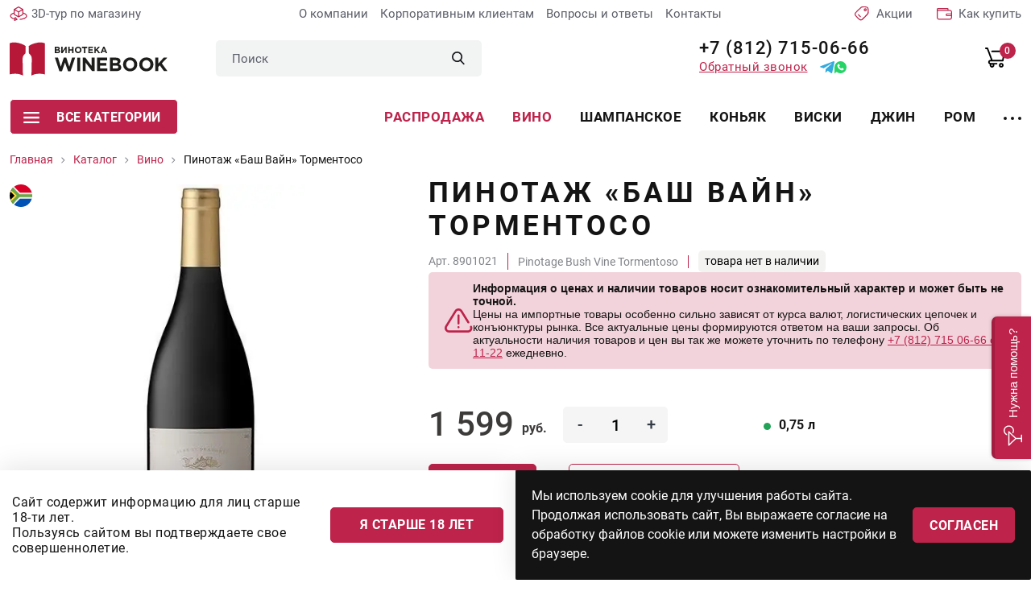

--- FILE ---
content_type: text/html; charset=utf-8
request_url: https://winebooking.ru/catalog/wine/tormentoso-pinotage-bushvine
body_size: 13182
content:
<!DOCTYPE html>
<html lang="ru" class="i-ua_js_no">
<head>
        <meta charset="utf-8" />
	<meta name="keywords" content="вино" />
	<meta name="og:locale" content="ru_RU" />
	<meta name="og:type" content="product" />
	<meta name="og:url" content="https://winebooking.ru/catalog/wine/tormentoso-pinotage-bushvine" />
	<meta name="og:site_name" content="winebooking.ru" />
	<meta name="description" content="Pinotage Bush Vine Tormentoso (Пинотаж «Баш Вайн» Торментосо) - красное сухое вино из ЮАР, изготовленное в регионе Западный Кейп из 💯сорта винограда Пинотаж, крепость 14%, во вкусе имеет оттенки сладких специй и ванили." />
	<title>Пинотаж «Баш Вайн» Торментосо - 1599 руб.</title>

    <meta http-equiv="X-UA-Compatible" content="IE=edge">
    <meta name="viewport" content="width=device-width, initial-scale=1">
    <meta name="yandex-verification" content="70934cb8e3dd6be3" />
<meta name="google-site-verification" content="Z7WjhUhiokI1pXsCh-5cTq-6_JAZQnHwxLZL2JaeMUA" />

<!-- Begin Talk-Me {literal} -->
<script>
    (function(){(function c(d,w,m,i) {
        window.supportAPIMethod = m;
        var s = d.createElement('script');
        s.id = 'supportScript'; 
        var id = 'b46b75c4edc191679f471289cb8a7fb8';
        s.src = (!i ? 'https://lcab.talk-me.ru/support/support.js' : 'https://static.site-chat.me/support/support.int.js') + '?h=' + id;
        s.onerror = i ? undefined : function(){c(d,w,m,true)};
        w[m] = w[m] ? w[m] : function(){(w[m].q = w[m].q ? w[m].q : []).push(arguments);};
        (d.head ? d.head : d.body).appendChild(s);
    })(document,window,'TalkMe')})();
</script>
<!-- {/literal} End Talk-Me -->
    <link rel="apple-touch-icon" sizes="180x180" href="/assets/img/favicons/apple-touch-icon.png">
    <link rel="icon" type="image/png" sizes="32x32" href="/assets/img/favicons/favicon-32x32.png">
    <link rel="icon" type="image/png" sizes="16x16" href="/assets/img/favicons/favicon-16x16.png">
    <link rel="manifest" href="/assets/img/favicons/site.webmanifest">
    <link rel="shortcut icon" href="/assets/img/favicons/favicon.ico">
    <meta name="msapplication-TileColor" content="#da532c">
    <meta name="msapplication-config" content="/assets/img/favicons/browserconfig.xml">
    <meta name="theme-color" content="#ffffff">
    <link rel="stylesheet" href="/assets/css/b9363ef92da43431f081ea231e96be9a.css">
    <link rel="stylesheet" href="/assets/css/d81a55f0518066c1aaac4266c9e05bac.css">
</head>
<body class="product-page">
<!--[if lte IE 9]>
<p class="browserupgrade">You are using an <strong>outdated</strong> browser. Please <a rel="nofollow" target="_blank" href="http://browsehappy.com/">upgrade
    your browser</a> to improve your experience and security.</p>
<![endif]-->
<div id="app" class="wrapper">
    <header class="header">
        <div class="container-fluid">
            <div class="row">
                <div class="col-12">
                    <div class="header__top">

                        <a rel="nofollow" target="_blank" href="https://www.google.com/maps/@59.9940358,30.1468194,3a,90y,7.21h,74.84t/data=!3m7!1e1!3m5!1sAF1QipMa3ilJjvidKcp4Ur6nCvDbeADv0GEPJ9zbDbM_!2e10!3e12!7i13312!8i6656"
                           class="link icon-link icon-link_3dtour header__icon-link"
                           rel="nofollow"
                           target="_blank"
                           title="3D-тур по магазину">
                        <span class="icon-link__icon">
                            <svg-icon name="3d"></svg-icon>
                        </span>
                            <span class="icon-link__text">
                            3D-тур по магазину
                        </span>
                        </a>

                        <nav class="company-menu header__company-menu">
    <ul class="stack company-menu__list">
          <li class="company-menu__item">
      <a href="/about" class="company-menu__link link" title="О компании">
          О компании      </a>
                    </li>
             <li class="company-menu__item">
      <a href="/clients" class="company-menu__link link" title="Корпоративным клиентам">
          Корпоративным клиентам      </a>
                    </li>
             <li class="company-menu__item">
      <a href="/faq" class="company-menu__link link" title="Вопросы и ответы">
          Вопросы и ответы      </a>
                    </li>
             <li class="company-menu__item">
      <a href="/contacts" class="company-menu__link link" title="Контакты">
          Контакты      </a>
                    </li>
         </nav>


                       <a href="/sales" class="link icon-link icon-link_akcii header__icon-link" title="Акции">
                            <span class="icon-link__icon">
                                <svg-icon name="akcii"></svg-icon>
                            </span>
                                <span class="icon-link__text">
                               Акции
                            </span>
                        </a>

                        <a href="/guarantee" class="link icon-link icon-link_guarantee header__icon-link" title="Гарантии качества и безопасности">
                        <span class="icon-link__icon">
                            <svg-icon name="check"></svg-icon>
                        </span>
                            <span class="icon-link__text">
                            Гарантии качества и безопасности
                        </span>
                        </a>

                        <a href="/buy" class="link icon-link icon-link_how-buy header__icon-link" title="Как купить">
                        <span class="icon-link__icon">
                            <svg-icon name="wallet"></svg-icon>
                        </span>
                            <span class="icon-link__text">
                            Как купить
                        </span>
                        </a>

                    </div>
                </div>
            </div>
            <div class="row">
                <div class="col-12">
                    <div class="header__main">
                        <a href="/" class="logo link header__logo" title="Винотека WINEBOOK">
                        <span class="logo__icon">
                            <img src="/assets/img/logo.svg" alt="Винотека WINEBOOK" class="img-fluid" loading="lazy">
                        </span>
                        </a>

                        <div class="header__header-search header-search">
                            <form action="/search?f=1" method="get" class="header-search__form" role="search" v-on-focus-class>
    <div class="input">
        <div class="input__box">
            <input type="text" name="q" class="input__control" placeholder="Поиск">
        </div>
    </div>
    <button class="header-search__submit" type="submit">
        <svg-icon name="search"></svg-icon>
    </button>
</form>
<!--<div class="finder--><!--">-->
<!--	<form id="mod-finder-searchform--><!--" action="--><!--" method="get" class="form-search" role="search">-->
<!--		--><!---->
<!--		--><!--		--><!--			<br />-->
<!--			<a href="/--><!--">--><!--</a>-->
<!--		--><!--			<div id="mod-finder-advanced--><!--">-->
<!--				--><!--			</div>-->
<!--		--><!--		--><!--	</form>-->
<!--</div>-->

                        </div>

                        <div class="header__header-address header-address">
                            ТВК Гарден Сити <br>
                            Лахтинский пр-кт, д. 85В
                        </div>

                        <div class="header__wrap-phones">
                            <a href="tel:+78127150666" class="link phone-link">
                                +7 (812) 715-06-66
                            </a>
                            <div class="header__wrap-links">
                                <app-modal
                                        modal-title="Обратный звонок"
                                        modal-class="modal_callback"
                                        tag="button"
                                        class="button button_link"
                                        y-goal="callclick"
                                >
                                    <template #default>
                                        <span class="button__text">Обратный звонок</span>
                                    </template>
                                    <template #modal="{show}" v-cloak>
                                        <div class="callback">
                                            <div class="callback__text">
                                                Введите номер телефона, мы Вам перезвоним
                                            </div>
                                            <div class="callback__form">
                                                <rs-form id="7"
                                                         success-class="modal_success"
                                                         success-title="Вопрос успешно отправлен!"
                                                         y-after-submit-goal="callok"
                                                >
                                                    <div class="modal-success">
                                                        <div class="modal-success__icon">
                                                            <svg-icon name="success-send"></svg-icon>
                                                        </div>
                                                        <div class="modal-success__text">
                                                            С Вами свяжутся в ближайшее время
                                                        </div>
                                                    </div>
                                                </rs-form>
                                            </div>
                                        </div>
                                    </template>
                                </app-modal>
                                <div class="direct-links">
                                    <a rel="nofollow" href="https://t.me/Winebooking" title="Телеграмм" target="_blank" class="link direct-link direct-link_tg">
                                        <svg-icon name="tg-blue"></svg-icon>
                                    </a>
                                    <a rel="nofollow" href="https://wa.me/+79013150666" title="Телеграмм" target="_blank" class="link direct-link direct-link_tg">
                                        <svg-icon name="wh-green"></svg-icon>
                                    </a>
                                </div>

                            </div>
                        </div>
                        <nav class="header__user-menu user-menu">
                            <ul class="stack user-menu__list">
                                <li class="user-menu__item user-menu__item_search">
                                    <a href="/search" class="user-menu__link link">
                                    <span class="user-menu__icon">
                                        <svg-icon name="search"></svg-icon>
                                    </span>
                                    </a>
                                </li>
                                <li class="user-menu__item user-menu__item_cart">
                                    <cart-widget/>
                                </li>
                            </ul>
                        </nav>
                        <div class="header__hamburger-button">
                            <app-modal
                                    modal-class="modal_burger"
                                    tag="button"
                                    class="hamburger-button"
                            >
                                <template #default>
                            <span class="hamburger-button__icon">
                                <svg-icon name="burger"></svg-icon>
                            </span>
                                </template>
                                <template #modal="{show}" v-cloak>
                                    <div class="hamburger">
                                        <div class="hamburger__header">
                                            <a href="/" class="logo link hamburger__logo" title="Винотека WINEBOOK">
                                        <span class="logo__icon">
                                            <img src="/assets/img/logo.svg" alt="Винотека WINEBOOK" class="img-fluid" loading="lazy">
                                        </span>
                                            </a>
                                        </div>
                                        <div class="hamburger__top">
                                            <div class="hamburger__wrap-phone">
                                                <a href="tel:+78127150666" class="link phone-link">
                                                    +7 (812) 715-06-66
                                                </a>
                                                <div class="direct-links">
                                                    <a rel="nofollow" href="https://t.me/Winebooking" title="Телеграмм" target="_blank" class="link direct-link direct-link_tg">
                                                        <svg-icon name="tg-blue"></svg-icon>
                                                    </a>
                                                    <a rel="nofollow" href="https://wa.me/+79013150666" title="Телеграмм" target="_blank" class="link direct-link direct-link_tg">
                                                        <svg-icon name="wh-green"></svg-icon>
                                                    </a>
                                                </div>
                                            </div>

                                            <div class="hamburger__header-address header-address">
                                                ТВК "Гарден Сити",
                                                ул. Лахтинский Проспект, д. 85В
                                            </div>
                                            <div class="hamburger__burger-widget burger-widgets">
                                                <cart-widget class="link cart-widget burger-widgets__widget"/>
                                            </div>
                                        </div>
                                        <div class="hamburger__body">
                                            <nav class="hamburger__category-menu category-menu category-menu_hamburger">
    <ul class="stack category-menu__list">
                    <li class="category-menu__item">
                <a class="category-menu__link link" href="/sale" title="Распродажа">
                                        Распродажа                </a>
            </li>
                    <li class="category-menu__item category-menu__item_active">
                <a class="category-menu__link link" href="/catalog/wine" title="Вино">
                                        Вино                </a>
            </li>
                    <li class="category-menu__item">
                <a class="category-menu__link link" href="/catalog/shampanskoe" title="Шампанское">
                                        Шампанское                </a>
            </li>
                    <li class="category-menu__item">
                <a class="category-menu__link link" href="/catalog/coniac" title="Коньяк">
                                        Коньяк                </a>
            </li>
                    <li class="category-menu__item">
                <a class="category-menu__link link" href="/catalog/whiski" title="Виски">
                                        Виски                </a>
            </li>
                    <li class="category-menu__item">
                <a class="category-menu__link link" href="/catalog/djin" title="Джин">
                                        Джин                </a>
            </li>
                    <li class="category-menu__item">
                <a class="category-menu__link link" href="/catalog/rum" title="Ром">
                                        Ром                </a>
            </li>
                    <li class="category-menu__item">
                <a class="category-menu__link link" href="/catalog/armaniak" title="Арманьяк">
                                        Арманьяк                </a>
            </li>
                    <li class="category-menu__item">
                <a class="category-menu__link link" href="/catalog/calvados" title="Кальвадос">
                                        Кальвадос                </a>
            </li>
                    <li class="category-menu__item">
                <a class="category-menu__link link" href="/catalog/vodka" title="Водка">
                                        Водка                </a>
            </li>
                    <li class="category-menu__item">
                <a class="category-menu__link link" href="/catalog/krepkie-vina" title="Креплёные вина">
                                        Креплёные вина                </a>
            </li>
                    <li class="category-menu__item">
                <a class="category-menu__link link" href="/catalog/beer" title="Пиво">
                                        Пиво                </a>
            </li>
                    <li class="category-menu__item">
                <a class="category-menu__link link" href="/catalog/drugie-napitki" title="Другие напитки">
                                        Другие напитки                </a>
            </li>
                    <li class="category-menu__item">
                <a class="category-menu__link link" href="/catalog/bezalkogolnoe" title="Безалкогольное">
                                        Безалкогольное                </a>
            </li>
                    <li class="category-menu__item">
                <a class="category-menu__link link" href="/catalog/glass" title="Стекло">
                                        Стекло                </a>
            </li>
                    <li class="category-menu__item">
                <a class="category-menu__link link" href="/catalog/delikatesy" title="Деликатесы">
                                        Деликатесы                </a>
            </li>
                    <li class="category-menu__item">
                <a class="category-menu__link link" href="/catalog/aksessuary" title="Аксессуары">
                                        Аксессуары                </a>
            </li>
            </ul>
</nav>

    

                                            <nav class="hambuger__burger-company burger-company gray-bg">
    <ul class="stack burger-company__list">
                    <li class="burger-company__item">
                <a class="burger-company__link link" href="/about" title="О компании">
                                        О компании                </a>
            </li>
                    <li class="burger-company__item">
                <a class="burger-company__link link" href="/about/partners" title="Партнеры">
                                        Партнеры                </a>
            </li>
                    <li class="burger-company__item">
                <a class="burger-company__link link" href="/clients" title="Корпоративным клиентам">
                                        Корпоративным клиентам                </a>
            </li>
                    <li class="burger-company__item">
                <a class="burger-company__link link" href="/new-year" title="Новогоднее предложение">
                                        Новогоднее предложение                </a>
            </li>
                    <li class="burger-company__item">
                <a class="burger-company__link link" href="/guarantee" title="Гарантии качества">
                                        Гарантии качества                </a>
            </li>
                    <li class="burger-company__item">
                <a class="burger-company__link link" href="/buy" title="Покупка и оплата">
                                        Покупка и оплата                </a>
            </li>
                    <li class="burger-company__item">
                <a class="burger-company__link link" href="/contacts" title="Контакты">
                                        Контакты                </a>
            </li>
                    <li class="burger-company__item">
                <a class="burger-company__link link" href="/sitemap" title="Карта сайта">
                                        Карта сайта                </a>
            </li>
                    <li class="burger-company__item">
                <a class="burger-company__link link" href="/politics" title="Политика конфиденциальности">
                                        Политика конфиденциальности                </a>
            </li>
            </ul>
</nav>

    

                                            <div class="hamburger__callback">
                                                <app-modal
                                                        modal-title="Обратный звонок"
                                                        modal-class="modal_callback"
                                                        tag="button"
                                                        class="button"
                                                        y-goal="callclick"
                                                >
                                                    <span class="button__text">Обратный звонок</span>
                                                    <template #modal v-cloak>
                                                        <div class="callback">
                                                            <div class="callback__text">
                                                                Введите номер телефона, мы Вам перезвоним
                                                            </div>
                                                            <rs-form id="7"
                                                                     success-class="modal_success"
                                                                     success-title="Вопрос успешно отправлен!"
                                                                     y-after-submit-goal="callok"
                                                            >
                                                                <div class="modal-success">
                                                                    <div class="modal-success__icon">
                                                                        <svg-icon name="success-send"></svg-icon>
                                                                    </div>
                                                                    <div class="modal-success__text">
                                                                        С Вами свяжутся в ближайшее время
                                                                    </div>
                                                                </div>
                                                            </rs-form>
                                                        </div>
                                                    </template>
                                                </app-modal>
                                            </div>
                                        </div>
                                        <div class="hamburger__footer">
                                            <div class="hamburger__socials socials socials_hamburger">
                                                <div class="socials__title">
   СЛЕДИТЕ ЗА НАМИ</div>
<div class="socials__links">
                <a href="https://vk.com/club58879372" target="_blank" rel="nofollow" class="socials__link link">
        <span class="socials__icon">
            <svg-icon name="vk"></svg-icon>
        </span>
        </a>
                        </div>

                                            </div>
                                        </div>
                                    </div>
                                </template>
                            </app-modal>
                        </div>
                    </div>
                </div>
            </div>
            <div class="row">
                <div class="col-12">
                    <div class="header__bottom">
                        <div class="header__header-category">
                            <all-categories>
                                <button class="all-categories__toggle button">
                                <span class="button__icon">
                                  <svg-icon name="burger"></svg-icon>
                                </span>
                                    <span class="button__text">
                                  Все категории
                                </span>
                                </button>
                                <template v-slot:contacts>
                                    <a href="tel:+78127150666" class="phone-link link all-categories__phone-link">
                                        +7 (812) 715-06-66
                                    </a>
                                    <a href="mailto:info@winebooking.ru" class="all-categories__mail-link mail-link mail-link_all-categories link">
                                        info@winebooking.ru
                                    </a>
                                    <div class="all-categories__header-address header-address">
                                        ТВК "Гарден Сити", ул. Лахтинский Проспект, д. 85В
                                    </div>
                                    <div class="all-categories__socials socials socials_all-categories">
                                        <div class="socials__title">
   СЛЕДИТЕ ЗА НАМИ</div>
<div class="socials__links">
                <a href="https://vk.com/club58879372" target="_blank" rel="nofollow" class="socials__link link">
        <span class="socials__icon">
            <svg-icon name="vk"></svg-icon>
        </span>
        </a>
                        </div>

                                    </div>
                                </template>
                            </all-categories>
                        </div>
                        <nav class="header__category-menu category-menu category-menu_header">
<ul class="stack category-menu__list">
          <li class="category-menu__item category-menu__item_holiday">
          <a class="category-menu__link link" href="/sale" title="Распродажа">
                                Распродажа                        </a>
      </li>
          <li class="category-menu__item category-menu__item_active">
          <a class="category-menu__link link" href="/catalog/wine" title="Вино">
                                Вино                        </a>
      </li>
          <li class="category-menu__item">
          <a class="category-menu__link link" href="/catalog/shampanskoe" title="Шампанское">
                                Шампанское                        </a>
      </li>
          <li class="category-menu__item">
          <a class="category-menu__link link" href="/catalog/coniac" title="Коньяк">
                                Коньяк                        </a>
      </li>
          <li class="category-menu__item">
          <a class="category-menu__link link" href="/catalog/whiski" title="Виски">
                                Виски                        </a>
      </li>
          <li class="category-menu__item">
          <a class="category-menu__link link" href="/catalog/djin" title="Джин">
                                Джин                        </a>
      </li>
          <li class="category-menu__item">
          <a class="category-menu__link link" href="/catalog/rum" title="Ром">
                                Ром                        </a>
      </li>
          <li class="category-menu__item">
          <a class="category-menu__link link" href="/catalog/armaniak" title="Арманьяк">
                                Арманьяк                        </a>
      </li>
          <li class="category-menu__item">
          <a class="category-menu__link link" href="/catalog/calvados" title="Кальвадос">
                                Кальвадос                        </a>
      </li>
          <li class="category-menu__item">
          <a class="category-menu__link link" href="/catalog/vodka" title="Водка">
                                Водка                        </a>
      </li>
        <li class="category-menu__item category-menu__item_more">
        <a href="/catalog" class="link category-menu__link" title="Каталог">
            <span class="category-menu__icon">
                <svg-icon name="more"></svg-icon>
            </span>
        </a>
    </li>
</ul>

                    </div>
                </div>
            </div>
        </div>
    </header>
    <div class="content-wrapper">
        
        <main class="content">
            <div id="system-message-container">
	</div>

            <div class="breadcrumbs">
  <div class="container-fluid">
    <div class="row">
      <div class="col-12">
        <ul class="stack breadcrumbs__list">
                          <li class="breadcrumbs__item">
                                                              <a href="/" class="breadcrumbs__link link">
                        <span class="breadcrumbs__text"> Главная</span>
                      </a>
                                                      </li>
                          <li class="breadcrumbs__item">
                                                              <a href="/catalog" class="breadcrumbs__link link">
                        <span class="breadcrumbs__text"> Каталог</span>
                      </a>
                                                      </li>
                          <li class="breadcrumbs__item">
                                                              <a href="/catalog/wine" class="breadcrumbs__link link">
                        <span class="breadcrumbs__text"> Вино</span>
                      </a>
                                                      </li>
                          <li class="breadcrumbs__item">
                                        <span class="breadcrumbs__text"> Пинотаж «Баш Вайн» Торментосо</span>
                                </li>
                    </ul>
      </div>
    </div>
  </div>
</div>

            
                        <div class="product-card">
    <div class="container-fluid">
        <div class="row">
            <div class="col-12">
                <div class="product-card__grid">
                    <div class="product-card__top">
                        <div class="product-card__wrap-title">
                            <h1 class="product-card__title title">
                                Пинотаж «Баш Вайн» Торментосо                            </h1>
                        </div>
                        <div class="product-card__info-id">
                                                        <div class="product-card__id">
                                <app-article>
                                   Арт. 8901021                                </app-article>
                            </div>
                                                        <h2 class="product-card__id product-card__id_title title">
                                Pinotage Bush Vine Tormentoso                            </h2>
                            <availability>
                                                                <div class="product-card__id">
                                    <div class="out-of-order">
                                        товара нет в наличии
                                    </div>
                                </div>
                                                            </availability>
                        </div>
                        <div class="price-info">
                        <div class="price-info__icon">
                          <svg width="35" height="30" viewBox="0 0 35 30" fill="none" xmlns="http://www.w3.org/2000/svg">
                            <path
                              d="M34.0508 22.3713C33.7753 21.6812 32.9927 21.3451 32.3026 21.6206C31.6126 21.896 31.2764 22.6787 31.5519 23.3687C31.9021 24.2461 31.7873 25.2479 31.2447 26.0487C30.7018 26.8499 29.8326 27.3094 28.86 27.3094H5.58807C4.52714 27.3094 3.58502 26.7559 3.06777 25.8285C2.54972 24.8995 2.57407 23.8048 3.13289 22.9L14.7688 4.0606C15.2987 3.20276 16.2164 2.69063 17.224 2.69063C18.2316 2.69063 19.1493 3.20276 19.6792 4.0606L28.285 17.994C28.6754 18.6261 29.5044 18.8222 30.1364 18.4316C30.7685 18.0412 30.9646 17.2122 30.574 16.5801L21.9682 2.6467C20.9446 0.989418 19.1711 0 17.224 0C15.2768 0 13.5033 0.989486 12.4797 2.6467L0.843734 21.4861C-0.235019 23.2329 -0.281974 25.3461 0.718005 27.1391C1.71718 28.9305 3.53773 30 5.58807 30H28.86C30.7394 30 32.4204 29.1098 33.4721 27.5579C34.5158 26.0175 34.7321 24.0786 34.0508 22.3713Z"
                              fill="#BD234B" />
                            <path
                              d="M17.2246 24.6862C17.9677 24.6862 18.5699 24.0839 18.5699 23.3409C18.5699 22.5979 17.9677 21.9956 17.2246 21.9956H17.224C16.481 21.9956 15.879 22.5979 15.879 23.3409C15.879 24.0839 16.4816 24.6862 17.2246 24.6862Z"
                              fill="#BD234B" />
                            <path
                              d="M18.5693 18.6323V8.74439C18.5693 8.00138 17.967 7.39911 17.224 7.39911C16.481 7.39911 15.8788 8.00138 15.8788 8.74439V18.6323C15.8788 19.3753 16.481 19.9776 17.224 19.9776C17.967 19.9776 18.5693 19.3753 18.5693 18.6323Z"
                              fill="#BD234B" />
                          </svg>
                        </div>
                        <div class="price-info__content">
                          <div class="price-info__title">
                            Информация о ценах и наличии товаров носит ознакомительный характер и может быть не точной.
                          </div>
                          <div class="price-info__text">
                            Цены на импортные товары особенно сильно зависят от курса валют, логистических цепочек и конъюнктуры
                            рынка. Все актуальные цены формируются ответом на ваши запросы. Об актуальности наличия товаров и цен
                            вы так же можете уточнить по телефону <a href="tel:+78127150666">+7 (812) 715 06-66 с 11-22</a> ежедневно.
                          </div>
                        </div>
                      </div>
                    </div>
                    <div class="product-card__wrap-preview">
    <div class="product-card__wrap-country">
                                                                                                               <div class="country-icon" v-tooltip="{content: 'ЮАР', placement: 'top-start', html: true}">
            <img src="/uploads/media/images/countries/south_africa.svg"
                 width="28"
                 height="28"
                 alt="ЮАР"
                 class="country-icon__image img-fluid">
        </div>
                                              </div>
        <light-box class="product-card__lightbox" #default="{ setItemsOnLoad, setActiveIndex }">
        <light-box-item @ready="setItemsOnLoad" @open="setActiveIndex" src="/uploads/media/images/products/70fb0ddb9d1e8ce3b66b884353328e4a.jpg">
            <div class="product-card__preview">
                <img src="/uploads/media/images/products/70fb0ddb9d1e8ce3b66b884353328e4a.jpg"
                     alt="Пинотаж «Баш Вайн» Торментосо" class="img-fluid">
            </div>
        </light-box-item>
        <div class="product-card__preview-thumbs">
                                </div>
    </light-box>
</div>
                    <div class="product-card__content">
                                                    <models
                                    :product-id="3599"
                                    :analogs="1"
                            >
                                <div class="product-card__item product-card__main-info product-card__main-info_out-of-order">
    <div class="product-card__wrap-buy">
        <div class="product-card__wrap-price">
            <div class="prices-wrap prices-wrap_card">
                <div class="price ">
                    <div class="price__value">1 599</div>
                    <div class="price__postfix">руб.</div>
                </div>
                            </div>
        </div>
                <div class="product-card__buy-buttons product-card__buy-buttons_out-of-order">
            <div class="product-card__buy">
                <button class="button button_orange button_skew product-card__buy">
                    <span class="button__text">
                        Узнать о поступлении
                    </span>
                </button>
            </div>
            <div class="product-card__buy-click">
                <button class="button button_transparent">
                    <span class="button__text">
                     Подобрать аналог
                    </span>
                </button>
            </div>
        </div>
            </div>
    <div class="product-card__product-volume product-volume">
                            <div class="product-volume__item">
                <div class="product-volume__select select">
                    <div class="select__box">
                        <div class="tour-point"></div>
                        <div class="multiselect-wrapper select__control">
                            <div tabindex="0"
                                 class="multiselect multiselect_product-model multiselect_product-model_year">
                                <div class="multiselect__select"></div>
                                <div class="multiselect__tags">
                                    <div class="multiselect__tags-wrap"
                                         style="display: none;"></div>
                                    <div class="multiselect__spinner"
                                         style="display: none;"></div>
                                    <span class="multiselect__single">
                                    <div class="product-model product-model_available">
                                        <div class="product-model__value">
                                               0.750 л                                         </div>
                                        <div class="product-model__price">
                                         1 599                                        </div>
                                    </div>
                                </span>
                                </div>
                            </div>
                        </div>
                    </div>
                </div>
                <div class="product-volume__name">
                    Литраж
                </div>
            </div>
                            <div class="product-offers">
       <div class="product-offers__employee">
        <picture class="product-offers__employee-img">
            <source srcset="/uploads/media/images/product-offers/employees/employee-1-m.jpg" media="(max-width: 575px)">
            <img
                    src="/uploads/media/images/product-offers/employees/employee-1.jpg"
                    width="210"
                    height="314"
                    alt="ПОЛИНА Т."
                    class="img-fluid"
                    loading="lazy">
        </picture>

        <div class="product-offers__employee-info">
            <div class="product-offers__employee-name">
                ПОЛИНА Т.            </div>
            <div class="product-offers__employee-advice">
                Рекомендует подобные вина в наличии            </div>
        </div>

    </div>
        <div class="category-list category-list_product-offers">
        <div class="row category-list__list">
                        <div class="category-list__item col-12 col-sm-6 col-md-6 col-lg-6 col-xxl-4">
                <div class="tile-product tile-product_product-offers">
                    <a href="/catalog/wine/rhino_rouge_reserve" class="tile-product__link link" title="Ред Райно Пинотаж Линтон Парк">
                        <span class="tile-product__preview">
                            <img
                                    src="/uploads/media/images/products/wine/wine_rhino_rouge_reserve.jpeg"
                                    alt="Ред Райно Пинотаж Линтон Парк"
                                    width="41"
                                    height="165"
                                    loading="lazy"
                                    class="tile-product__image">
                        </span>
                        <span class="tile-product__name">
                           Ред Райно Пинотаж Линтон Парк                        </span>
                    </a>
                    <div class="tile-product__tile-price tile-price">
                        <div class="tile-price__wrap-price">
                            <div class="prices-wrap">
                                <div class="price">
                                    <div class="price__value">1 470</div>
                                    <div class="price__postfix">
                                        <svg-icon name="rub-bold"></svg-icon>
                                    </div>
                                </div>
                            </div>
                        </div>
                    </div>
                </div>
            </div>
                        <div class="category-list__item col-12 col-sm-6 col-md-6 col-lg-6 col-xxl-4">
                <div class="tile-product tile-product_product-offers">
                    <a href="/catalog/wine/beyerskloof_pinotage_western_cape" class="tile-product__link link" title="Вестерн Кейп Бейерсклуф Пинотаж">
                        <span class="tile-product__preview">
                            <img
                                    src="/uploads/media/images/products/wine/wine_beyerskloof_pinotage_western_cape.webp"
                                    alt="Вестерн Кейп Бейерсклуф Пинотаж"
                                    width="41"
                                    height="165"
                                    loading="lazy"
                                    class="tile-product__image">
                        </span>
                        <span class="tile-product__name">
                           Вестерн Кейп Бейерсклуф Пинотаж                        </span>
                    </a>
                    <div class="tile-product__tile-price tile-price">
                        <div class="tile-price__wrap-price">
                            <div class="prices-wrap">
                                <div class="price">
                                    <div class="price__value">1 499</div>
                                    <div class="price__postfix">
                                        <svg-icon name="rub-bold"></svg-icon>
                                    </div>
                                </div>
                            </div>
                        </div>
                    </div>
                </div>
            </div>
                        <div class="category-list__item col-12 col-sm-6 col-md-6 col-lg-6 col-xxl-4">
                <div class="tile-product tile-product_product-offers">
                    <a href="/catalog/wine/danie_de_wet_pinotage" class="tile-product__link link" title="Дани де Вет Пинотаж">
                        <span class="tile-product__preview">
                            <img
                                    src="/uploads/media/images/products/wine/wine_danie_de_wet_pinotage.jpeg"
                                    alt="Дани де Вет Пинотаж"
                                    width="41"
                                    height="165"
                                    loading="lazy"
                                    class="tile-product__image">
                        </span>
                        <span class="tile-product__name">
                           Дани де Вет Пинотаж                        </span>
                    </a>
                    <div class="tile-product__tile-price tile-price">
                        <div class="tile-price__wrap-price">
                            <div class="prices-wrap">
                                <div class="price">
                                    <div class="price__value">1 770</div>
                                    <div class="price__postfix">
                                        <svg-icon name="rub-bold"></svg-icon>
                                    </div>
                                </div>
                            </div>
                        </div>
                    </div>
                </div>
            </div>
                    </div>
    </div>
</div>
                        </div>
    <div class="product-card__promo-icons promo-icons">
        <div class="promo-icons__item">
            <div class="promo-icons__icon">
                <svg-icon name="lock"></svg-icon>
            </div>
            <div class="promo-icons__name">
                Гарантия качества
            </div>
        </div>
        <div class="promo-icons__item">
            <div class="promo-icons__icon">
                <svg-icon name="star3"></svg-icon>
            </div>
            <div class="promo-icons__name">
                Надежная покупка
            </div>
        </div>
        <div class="promo-icons__item">
            <div class="promo-icons__icon">
                <svg-icon name="card"></svg-icon>
            </div>
            <div class="promo-icons__name">
                Visa, Mastercard, Мир
            </div>
        </div>
    </div>
</div>
                            </models>
                                                                            <stores>
                        </stores>
                                                <div class="product-card__item product-card__characteristics">
                            <div class="product-card__card-characteristics card-characteristics">
                                <ul class="stack card-characteristics__list">
                                                                            <li class="card-characteristics__item">
                                            <div class="card-characteristics__name">Тип</div>
                                            <div class="card-characteristics__value">                                                                                            Красное                                            </div>
                                        </li>
                                                                            <li class="card-characteristics__item">
                                            <div class="card-characteristics__name">Сахар</div>
                                            <div class="card-characteristics__value">                                                                                            Сухое                                            </div>
                                        </li>
                                                                            <li class="card-characteristics__item">
                                            <div class="card-characteristics__name">Сорт винограда</div>
                                            <div class="card-characteristics__value">                                                                                            Пинотаж                                            </div>
                                        </li>
                                                                            <li class="card-characteristics__item">
                                            <div class="card-characteristics__name">Aлк.</div>
                                            <div class="card-characteristics__value">                                                                                            14%                                            </div>
                                        </li>
                                                                            <li class="card-characteristics__item">
                                            <div class="card-characteristics__name">Страна</div>
                                            <div class="card-characteristics__value">                                                                                            ЮАР                                            </div>
                                        </li>
                                                                            <li class="card-characteristics__item">
                                            <div class="card-characteristics__name">Регион</div>
                                            <div class="card-characteristics__value">                                                                                            Западный Кейп                                            </div>
                                        </li>
                                                                                                                                                <li class="card-characteristics__item">
                                        <div class="card-characteristics__name">Производитель</div>
                                        <div class="card-characteristics__value">
                                                                                              Person Family Wins                                                                                     </div>
                                    </li>
                                                                    </ul>
                            </div>
                        </div>
                                            </div>
                </div>
            </div>
        </div>
            </div>
</div>
<div class="product-characteristics">
    <div class="container-fluid">
        <div class="row">
            <div class="col-12">
                <h2 class="title product-characteristics__title left-line">
                    Характеристики
                </h2>
            </div>
        </div>
        <div class="row">
            <div class="col-12 col-md-6 col-lg-8 product-characteristics__left">
                <div class="visual-block">
                    <p>"Bush Vine" означает, что вино сделано из винограда, собранного со старых лоз. Вино Tormentoso яркое мощное, с сильным характером.</p>
<p>В аромате ноты спелой черешни, жареного маршмеллоу и сладкие красные ягоды.</p>
<p>Во вкусе сочная слива украшенная мягкими танинами.</p>                </div>
            </div>
                            <div class="col-12 col-md-6 col-lg-4 product-characteristics__right">
                    <div class="visual-block">
                        <div class="pre">
                            <h2 class="title">Это интересно</h2>
                            <p>За счет выдержки в дубе в течение 15 месяцев вино приобретает оттенки сладких специй и ванили.</p>                        </div>
                    </div>
                </div>
                    </div>
    </div>
</div>

<div class="reviews">
    <div class="container-fluid">
        <div class="row">
            <div class="col-12">
                <h2 class="title left-line reviews__title">
                    Отзывы
                </h2>
            </div>
        </div>
        <div class="row">
            <div class="col-12 col-md-8">
                                <ul class="reviews__list stack">
                    <li class="reviews__item">
                        <div class="review">
                            <div class="review__preview">
                                <div class="review__name-image">
                                    П                                </div>
                            </div>
                            <div class="review__wrap">
                                <div class="review__top">
                                    <div class="review__name">
                                        Пусть ваш отзыв будет первым!                                    </div>
                                </div>
                                <div class="review__body">
                                    Оставьте отзыв о «Пинотаж «Баш Вайн» Торментосо» 0.75 л. — ваш комментарий поможет сделать правильный выбор.
                                    <br>
                                    <br>
                                    <app-modal
                                            modal-title="оставить отзыв"
                                            modal-class="modal_feedback"
                                            tag="button"
                                            y-goal="review_write"
                                            class="button button_transparent"
                                    >
                                        <template #default>
                                            <span class="button__text">Написать отзыв</span>
                                        </template>
                                        <template #modal="{show}" v-cloak>
                                            <review-form></review-form>
                                        </template>
                                    </app-modal>
                                </div>
                            </div>
                        </div>
                    </li>
                </ul>
                            </div>
                    </div>
    </div>
</div>


    <div class="catalog catalog_see">
    <div class="container-fluid">
        <div class="row">
            <div class="col-12">
                <h2 class="title">С этим товаром покупают</h2>
            </div>
        </div>
        <div class="row catalog__list">
                            <div class="col-4 col-xl-3 products-tiles__item">
                    <div class="products-tiles__tile-product tile-product">
                                                                                    <div class="tile-product__wrap-country">
                                    <div class="country-icon" v-tooltip="{content: 'Россия', placement: 'top-start', html: true}">
                                        <img src="/uploads/media/images/countries/russia.svg" width="28" height="28"
                                             alt="Россия" class="country-icon__image img-fluid">
                                    </div>
                                </div>
                                                    
                        <a href="/catalog/aksessuary/gift-bag-for-2-bottles" class="tile-product__link link" title="Подарочный пакет для 2-х бутылок">
                            <span class="tile-product__preview">
                                <img src="/uploads/media/images/products-new/nonalco/gift-bag-for-2-bottles.jpg"
                                     alt="Подарочный пакет для 2-х бутылок" width="100" height="230"
                                     loading="lazy"
                                     class="tile-product__image">
                            </span>
                            <span class="tile-product__name">
                                  Подарочный пакет для 2-х бутылок                            </span>
                        </a>

                        <div class="tile-product__tile-price tile-price">

                            <div class="tile-price__wrap-value">
                                <div class="tile-price__description">
                                    0 л                                </div>
                            </div>

                            <div class="tile-price__wrap-price">
                                <div class="tile-price__wrap-price">
                                    <div class="prices-wrap">
                                                                                    <div class="tile-price__wrap-price">
                                                <div class="prices-wrap">
                                                    <div class="price">
                                                        <div class="price">
                                                            <div class="price__value">
                                                                                                                                99                                                            </div>
                                                            <div class="price__postfix">
                                                                руб.
                                                            </div>
                                                        </div>
                                                                                                            </div>
                                                </div>
                                            </div>
                                                                            </div>
                                </div>
                            </div>
                            <div class="tile-price__footer">
                              <a href="/catalog/aksessuary/gift-bag-for-2-bottles" class="button tile-price__buy link">
                                <span class="button__text">Подробнее</span>
                              </a>
                            </div>
                        </div>
                    </div>
                </div>
                            <div class="col-4 col-xl-3 products-tiles__item">
                    <div class="products-tiles__tile-product tile-product">
                                                                                    <div class="tile-product__wrap-country">
                                    <div class="country-icon" v-tooltip="{content: 'Россия', placement: 'top-start', html: true}">
                                        <img src="/uploads/media/images/countries/russia.svg" width="28" height="28"
                                             alt="Россия" class="country-icon__image img-fluid">
                                    </div>
                                </div>
                                                    
                        <a href="/catalog/aksessuary/gift-package-for-1-bottle-in-assortiment" class="tile-product__link link" title="Подарочный пакет для 1 бутылки в ассортименте">
                            <span class="tile-product__preview">
                                <img src="/uploads/media/images/products-new/nonalco/gift-package-bordeaux.jpg"
                                     alt="Подарочный пакет для 1 бутылки в ассортименте" width="100" height="230"
                                     loading="lazy"
                                     class="tile-product__image">
                            </span>
                            <span class="tile-product__name">
                                  Подарочный пакет для 1 бутылки в ассортименте                            </span>
                        </a>

                        <div class="tile-product__tile-price tile-price">

                            <div class="tile-price__wrap-value">
                                <div class="tile-price__description">
                                    0 л                                </div>
                            </div>

                            <div class="tile-price__wrap-price">
                                <div class="tile-price__wrap-price">
                                    <div class="prices-wrap">
                                                                                    <div class="tile-price__wrap-price">
                                                <div class="prices-wrap">
                                                    <div class="price">
                                                        <div class="price">
                                                            <div class="price__value">
                                                                                                                                99                                                            </div>
                                                            <div class="price__postfix">
                                                                руб.
                                                            </div>
                                                        </div>
                                                                                                            </div>
                                                </div>
                                            </div>
                                                                            </div>
                                </div>
                            </div>
                            <div class="tile-price__footer">
                              <a href="/catalog/aksessuary/gift-package-for-1-bottle-in-assortiment" class="button tile-price__buy link">
                                <span class="button__text">Подробнее</span>
                              </a>
                            </div>
                        </div>
                    </div>
                </div>
                    </div>
    </div>
</div>


            
        </main>
        
    </div>
    <footer class="footer">
        
        <div class="footer__top">
            <div class="container-fluid">
                <div class="col-12 footer__wrap-top">
                    <div class="footer__main-info">
                        <a href="/" class="footer-logo link" title="Винотека WINEBOOK">
                        <span class="footer-logo__icon">
                            <img src="/assets/img/logo-footer.svg" alt="Винотека WINEBOOK" class="img-fluid" loading="lazy">
                        </span>
                        </a>
                        <div class="footer__wrap-phone">
                            <div class="contacts-city">
                                <div class="contacts-city__name">
                                    Санкт-Петербург
                                </div>
                                <div class="direct-links">
                                    <a rel="nofollow" href="https://t.me/Winebooking" title="Телеграмм" target="_blank" class="link direct-link direct-link_tg">
                                        <svg-icon name="tg-blue"></svg-icon>
                                    </a>
                                    <a rel="nofollow" href="https://wa.me/+79013150666" title="Телеграмм" target="_blank" class="link direct-link direct-link_tg">
                                        <svg-icon name="wh-green"></svg-icon>
                                    </a>
                                </div>
                            </div>
                            <a href="tel:+78127150666" class="link phone-link phone-link_footer">
                                +7 (812) 715-06-66
                            </a>
                        </div>

                        <a href="mailto:info@winebooking.ru" class="mail-link mail-link_footer link">
                            info@winebooking.ru
                        </a>
                        <div class="footer__socials socials socials_footer">
                            <div class="socials__title">
   СЛЕДИТЕ ЗА НАМИ</div>
<div class="socials__links">
                <a href="https://vk.com/club58879372" target="_blank" rel="nofollow" class="socials__link link">
        <span class="socials__icon">
            <svg-icon name="vk"></svg-icon>
        </span>
        </a>
                        </div>

                        </div>
                    </div>
                    <div class="footer__wrap-menu">
                      <nav class="footer-menu">
  <ul class="footer-menu__list stack">
      <li class="footer-menu__item footer-menu__item--parent"><div class="footer-menu__category-name"><span class="bordered">ПОПУЛЯРНЫЙ АЛКОГОЛЬ</span></div><ul class='stack footer-menu__sub-list footer-menu__sub-list_2columns'><li class="footer-menu__sub-item footer-menu__item_active"><a href="/catalog/wine" title="Вино" class="footer-menu__link link">Вино</a></li><li class="footer-menu__sub-item"><a href="/catalog/whiski" title="Виски" class="footer-menu__link link">Виски</a></li><li class="footer-menu__sub-item"><a href="/catalog/rum" title="Ром" class="footer-menu__link link">Ром</a></li><li class="footer-menu__sub-item"><a href="/catalog/vodka" title="Водка" class="footer-menu__link link">Водка</a></li><li class="footer-menu__sub-item"><a href="/catalog/shampanskoe" title="Шампанское" class="footer-menu__link link">Шампанское</a></li><li class="footer-menu__sub-item"><a href="/catalog/djin" title="Джин" class="footer-menu__link link">Джин</a></li><li class="footer-menu__sub-item"><a href="/catalog/armaniak" title="Арманьяк" class="footer-menu__link link">Арманьяк</a></li><li class="footer-menu__sub-item"><a href="/catalog/krepkie-vina" title="Крепкие вина" class="footer-menu__link link">Крепкие вина</a></li><li class="footer-menu__sub-item"><a href="/catalog/coniac" title="Коньяк" class="footer-menu__link link">Коньяк</a></li><li class="footer-menu__sub-item"><a href="/catalog/beer" title="Пиво" class="footer-menu__link link">Пиво</a></li><li class="footer-menu__sub-item"><a href="/catalog/calvados" title="Кальвадос" class="footer-menu__link link">Кальвадос</a></li><li class="footer-menu__sub-item"><a href="/catalog/bezalkogolnoe" title="Безалкогольное" class="footer-menu__link link">Безалкогольное</a></li><li class="footer-menu__sub-item"><a href="/catalog/delikatesy" title="Деликатесы" class="footer-menu__link link">Деликатесы</a></li><li class="footer-menu__sub-item"><a href="/catalog/aksessuary" title="Аксессуары" class="footer-menu__link link">Аксессуары</a></li></ul></li><li class="footer-menu__item footer-menu__item--parent"><div class="footer-menu__category-name"><span class="bordered">ДРУГИЕ НАПИТКИ</span></div><ul class='stack footer-menu__sub-list '><li class="footer-menu__sub-item"><a href="/catalog/drugie-napitki/grappa" title="Граппа" class="footer-menu__link link">Граппа</a></li><li class="footer-menu__sub-item"><a href="/catalog/drugie-napitki/dist" title="Дистилляты" class="footer-menu__link link">Дистилляты</a></li><li class="footer-menu__sub-item"><a href="/catalog/drugie-napitki/absent" title="Абсент" class="footer-menu__link link">Абсент</a></li><li class="footer-menu__sub-item"><a href="/catalog/drugie-napitki/vermut" title="Вермут" class="footer-menu__link link">Вермут</a></li><li class="footer-menu__sub-item"><a href="/catalog/drugie-napitki/sake" title="Саке" class="footer-menu__link link">Саке</a></li><li class="footer-menu__sub-item"><a href="/catalog/drugie-napitki/liker" title="Ликеры" class="footer-menu__link link">Ликеры</a></li><li class="footer-menu__sub-item"><a href="/catalog/drugie-napitki/tekila" title="Текила" class="footer-menu__link link">Текила</a></li></ul></li><li class="footer-menu__item footer-menu__item--parent"><div class="footer-menu__category-name"><span class="bordered">О нас</span></div><ul class='stack footer-menu__sub-list footer-menu__sub-list_2columns'><li class="footer-menu__sub-item"><a href="/about" title="О компании" class="footer-menu__link link">О компании</a></li><li class="footer-menu__sub-item"><a href="/about/partners" title="Партнеры" class="footer-menu__link link">Партнеры</a></li><li class="footer-menu__sub-item"><a href="/new-year" title="Новогоднее предложение" class="footer-menu__link link">Новогоднее предложение</a></li><li class="footer-menu__sub-item"><a href="/podarki" title="Подарочные решения" class="footer-menu__link link">Подарочные решения</a></li><li class="footer-menu__sub-item"><a href="/clients" title="Корпоративным клиентам" class="footer-menu__link link">Корпоративным клиентам</a></li><li class="footer-menu__sub-item"><a href="/guarantee" title="Гарантии качества" class="footer-menu__link link">Гарантии качества</a></li><li class="footer-menu__sub-item"><a href="/buy" title="Покупка и оплата" class="footer-menu__link link">Покупка и оплата</a></li><li class="footer-menu__sub-item"><a href="/contacts" title="Контакты" class="footer-menu__link link">Контакты</a></li><li class="footer-menu__sub-item"><a href="/sitemap" title="Карта сайта" class="footer-menu__link link">Карта сайта</a></li><li class="footer-menu__sub-item"><a href="/politics" title="Политика конфиденциальности" class="footer-menu__link link">Политика конфиденциальности</a></li><li class="footer-menu__sub-item"><a href="/privacy" title="Пользовательское соглашение" class="footer-menu__link link">Пользовательское соглашение</a></li><li class="footer-menu__sub-item"><a href="/vacancy" title="Вакансии" class="footer-menu__link link">Вакансии</a><div class="footer-menu__separator"></div></li></ul></li>        <li class="footer-menu__item">
      <a rel="nofollow" target="_blank" href="https://seolt.ru/" class="slt link">
        <span class="slt__icon">
            <svg-icon name="slt"></svg-icon>
        </span>
        <span class="slt__text">
            -  игристые сайты
        </span>
      </a>
    </li>
  </ul>
</nav>

                    </div>
                </div>
            </div>
        </div>
        <div class="footer__bottom">
            <div class="container-fluid">
                <div class="row">
                    <div class="col-12 footer__wrap-bottom">
                        <div class="footer__inn inn">
                            <div class="footer__note">
                                Информация о ценах и наличии товаров носит ознакомительный характер и может быть не точной. Цены на импортные товары особенно сильно зависят от курса валют, логистических цепочек и конъюнктуры рынка. Все актуальные цены формируются ответом на ваши запросы. Об актуальности наличия товаров и цен вы так же можете уточнить по телефону
                                <a href="tel:+78127150666">+7 (812) 715 06-66</a> с 11-22 ежедневно.
                            </div>
                            ООО "Винум" ИНН 7814473915, Лицензия на торговлю алкоголем: № серия 78АА №0012735, регистрационный номер 78РПА000752 от 12.10.2023 действует по 11.10.2028
                        </div>
                        <div class="footer__copyright copyright">
                            © 2010—2026 «WINEBOOK»
                        </div>
                    </div>
                </div>
            </div>
        </div>
    </footer>
  <div class="warnings">
    <app-popup-notification></app-popup-notification>
        <div class="cookie">
      <div class="cookie__text">
        Мы используем cookie для улучшения работы сайта. Продолжая использовать сайт, Вы выражаете согласие на обработку файлов cookie или можете изменить настройки в браузере.    </div>
      <button type="button" class="cookie__ok button tile-price__buy" v-set-cookie:ask-cookies v-toggle-class:cookie="'hidden'">
        <span class="button__text">Согласен</span>
      </button>
    </div>
      </div>
    <modal-render></modal-render>
</div>
<script src="/assets/js/132a2f730da4f3cc76d455ca1a5cd5ad.js"></script>
<script src="/assets/js/9d0f42dda0c0db25f37a86fcb1fdcca6.js"></script>
<script src="/assets/js/d31b89e8865aca681e1e5e92a97ae46e.js"></script>
<script>window.__INITIAL__DATA = {user: {}};</script>
<!-- Yandex.Metrika counter -->
<script type="text/javascript" >
    (function(m,e,t,r,i,k,a){m[i]=m[i]||function(){(m[i].a=m[i].a||[]).push(arguments)};
        m[i].l=1*new Date();k=e.createElement(t),a=e.getElementsByTagName(t)[0],k.async=1,k.src=r,a.parentNode.insertBefore(k,a)})
    (window, document, "script", "https://mc.yandex.ru/metrika/tag.js", "ym");

    ym(21950299, "init", {
        clickmap:true,
        trackLinks:true,
        params:{ip: "3.22.63.115"},
        accurateTrackBounce:true,
        webvisor:true,
        trackHash:true,
        ecommerce:"dataLayer"
    });
</script>
<noscript><div><img src="https://mc.yandex.ru/watch/21950299" style="position:absolute; left:-9999px;" alt="" /></div></noscript>
<!-- /Yandex.Metrika counter -->
<!-- Google Tag Manager -->
<noscript><iframe src="//www.googletagmanager.com/ns.html?id=GTM-N7ZDMJ"
height="0" width="0" style="display:none;visibility:hidden"></iframe></noscript>
<script>(function(w,d,s,l,i){w[l]=w[l]||[];w[l].push({'gtm.start':
new Date().getTime(),event:'gtm.js'});var f=d.getElementsByTagName(s)[0],
j=d.createElement(s),dl=l!='dataLayer'?'&l='+l:'';j.async=true;j.src=
'//www.googletagmanager.com/gtm.js?id='+i+dl;f.parentNode.insertBefore(j,f);
})(window,document,'script','dataLayer','GTM-N7ZDMJ');</script>
<!-- End Google Tag Manager -->
</body>
</html>


--- FILE ---
content_type: text/html; charset=UTF-8
request_url: https://winebooking.ru/catalog/wine/tormentoso-pinotage-bushvine
body_size: 2423
content:
{"success":true,"message":null,"messages":null,"data":[{"id":"5461","product_id":"3599","cdek_id":"0","code_1c":"8901021","description":"","price":1599,"spec_price":"0","oldPrice":1599,"ymarket":"0","type":"product","name":"\u0412\u0438\u043d\u043e \u041f\u0438\u043d\u043e\u0442\u0430\u0436 \u00ab\u0411\u0430\u0448 \u0412\u0430\u0439\u043d\u00bb \u0422\u043e\u0440\u043c\u0435\u043d\u0442\u043e\u0441\u043e","short_name":"","alias":"","params":"{\"photos\":[]}","metadata":"{\"metakey\":\"\",\"metadesc\":\"\",\"title\":\"\"}","default":"0","published":"1","price_offline":"0","spec_price_offline":"0","year":"0","volume":"0.750","old_id":"20370","purchase_price":null,"code_seller":null,"provider_id":null,"lyding_code":null,"add_page":"0","text_recomendations":null,"text_details":null,"text_world_events":null,"product_name":"\u041f\u0438\u043d\u043e\u0442\u0430\u0436 \u00ab\u0411\u0430\u0448 \u0412\u0430\u0439\u043d\u00bb \u0422\u043e\u0440\u043c\u0435\u043d\u0442\u043e\u0441\u043e","product_image":"","product_params":{"h1_title":"","image":"uploads\/media\/images\/products\/70fb0ddb9d1e8ce3b66b884353328e4a.jpg","video":"","product_layout":"","hide_product_length":"0","product_name":"","link_name":"","show_icons":"","show_print_icon":"","show_email_icon":"","show_image":"","sketch_image_height":"","product_image_height":"","showManufacturerProduct":"","block_cost":"","block_sizes":"","block_action":"","show_product_description":"","show_stock":"","show_cost":"","field_number":"","show_buy":"","show_cart":"","show_incart":"","quick_order":"","show_wishlist":"","show_sku":"","show_attributes":"","attributes_title":"","show_parent_category":"","link_parent_category":"","show_category":"","link_category":"","show_create_date":"","show_modify_date":"","show_publish_date":"","show_author":"","link_author":"","show_hits":"","show_item_navigation":"","show_related":"","link_product_related":"","show_related_cost":"","show_related_tooltip":"","related_image_height":"","related_limit_desc":"","show_pane":"","promo_new":"","promo_hit":""},"product_alias":"tormentoso-pinotage-bushvine","product_catid":"42","product_language":"*","analog_user":"91","limit":0,"attributes":[],"provider":null,"points":{"1":{"id":"1","ordering":"1","state":"1","email":"","address":"","region_id":"2","stocks":"","name":"\u0421\u043a\u043b\u0430\u0434 \u043f\u0440\u043e\u0434\u0443\u043a\u0446\u0438\u0438","type":"stock","article":"111","descripton":"","howToGetThere":"{\"warning\":\"\\u0426\\u0435\\u043d\\u0430 \\u043c\\u043e\\u0436\\u0435\\u0442 \\u043e\\u0442\\u043b\\u0438\\u0447\\u0430\\u0442\\u044c\\u0441\\u044f. \\u0414\\u043b\\u044f \\u0433\\u0430\\u0440\\u0430\\u043d\\u0442\\u0438\\u0438 \\u0434\\u0435\\u043b\\u0430\\u0439\\u0442\\u0435 \\u0437\\u0430\\u043a\\u0430\\u0437 \\u0447\\u0435\\u0440\\u0435\\u0437 \\u0441\\u0430\\u0439\\u0442 \\u0438\\u043b\\u0438 \\u0442\\u0435\\u043b\\u0435\\u0444\\u043e\\u043d\",\"address\":\"\\u0442\\u0438\\u044c\\u0438\\u0442\\u044c\\u0438\\u0442\\u044c\\u0438\\u0442\\u044c\\u0438\\u0442\\u044c\",\"metro\":\"\\u0435\\u0443\\u0435\\u0443\\u0435\\u0443\\u0435\",\"time\":\"\\u0432\\u0430\\u043f\\u0430\\u0432\\u043f\\u0432\\u0430\\u043f\",\"parking\":\"1\",\"parkingText\":\"\\u0411\\u0435\\u0441\\u043f\\u043b\\u0430\\u0442\\u043d\\u0430\\u044f \\u0438 \\u0432\\u0441\\u0435\\u0433\\u0434\\u0430 \\u0441\\u0432\\u043e\\u0431\\u043e\\u0434\\u043d\\u0430\\u044f \\u043f\\u0430\\u0440\\u043a\\u043e\\u0432\\u043a\\u0430\",\"howToGetThere\":{\"howToGetThere0\":{\"image\":\"\",\"title\":\"\",\"description\":\"\\u0447\\u044f\\u0441\\u044f\\u0447\\u0441\\u044f\\u0447\\u0441\\u044f\\u0447\\u0441\\u044f\\u0447\\u0441\"}}}","disregard_stock":"0","default":"0","worktime":"","limit":0},"2":{"id":"2","ordering":"3","state":"1","email":"","address":"\u041b\u0430\u0445\u0442\u0438\u043d\u0441\u043a\u0438\u0439 \u043f\u0440-\u043a\u0442, \u0434. 85\u0411","region_id":"2","stocks":"1","name":"\u0422\u0412\u041a \"\u0413\u0430\u0440\u0434\u0435\u043d \u0421\u0438\u0442\u0438\" (\u041f\u0435\u0442\u0435\u0440\u0431\u0443\u0440\u0433)","type":"magazine","article":"","descripton":"","howToGetThere":"{\"warning\":\"\\u0426\\u0435\\u043d\\u0430 \\u043d\\u0430 \\u043f\\u043e\\u043b\\u043a\\u0435 \\u043c\\u0430\\u0433\\u0430\\u0437\\u0438\\u043d\\u043e\\u0432 \\u043c\\u043e\\u0436\\u0435\\u0442 \\u043e\\u0442\\u043b\\u0438\\u0447\\u0430\\u0442\\u044c\\u0441\\u044f. \\u0414\\u043b\\u044f \\u0433\\u0430\\u0440\\u0430\\u043d\\u0442\\u0438\\u0438 \\u0446\\u0435\\u043d\\u044b \\u0434\\u0435\\u043b\\u0430\\u0439\\u0442\\u0435 \\u0437\\u0430\\u043a\\u0430\\u0437 \\u0447\\u0435\\u0440\\u0435\\u0437 \\u0441\\u0430\\u0439\\u0442 \\u0438\\u043b\\u0438 \\u043f\\u043e \\u0442\\u0435\\u043b\\u0435\\u0444\\u043e\\u043d\\u0443 +7 (812) 715-06-66\",\"address\":\"\\u041b\\u0430\\u0445\\u0442\\u0438\\u043d\\u0441\\u043a\\u0438\\u0439 \\u043f\\u0440. 85\\u0411\",\"metro\":\"\\u043c. \\u0411\\u0435\\u0433\\u043e\\u0432\\u0430\\u044f\",\"time\":\"15 \\u043c\\u0438\\u043d\",\"parking\":\"1\",\"parkingText\":\"\\u041f\\u0430\\u0440\\u043a\\u043e\\u0432\\u043a\\u0430 \\u043f\\u0435\\u0440\\u0435\\u0434 \\u0422\\u0426 \\u0431\\u0435\\u0441\\u043f\\u043b\\u0430\\u0442\\u043d\\u0430\\u044f (\\u043f\\u0435\\u0440\\u0432\\u044b\\u0435 3 \\u0447\\u0430\\u0441\\u0430). <a href=\\\"https:\\\/\\\/yandex.ru\\\/maps\\\/-\\\/CDe9YDnD\\\" target=_blank>\\u041f\\u0440\\u043e\\u043b\\u043e\\u0436\\u0438\\u0442\\u044c \\u043c\\u0430\\u0440\\u0448\\u0440\\u0443\\u0442<\\\/a> \\u043d\\u0430 \\u042f\\u043d\\u0434\\u0435\\u043a\\u0441.\\u043a\\u0430\\u0440\\u0442\\u0430\\u0445.\",\"howToGetThere\":{\"howToGetThere0\":{\"image\":\"\",\"title\":\"\",\"description\":\"\\u041c\\u044b \\u043d\\u0430\\u0445\\u043e\\u0434\\u0438\\u043c\\u0441\\u044f \\u0432\\u043d\\u0443\\u0442\\u0440\\u0438 \\u0442\\u043e\\u0440\\u0433\\u043e\\u0432\\u043e\\u0433\\u043e \\u043a\\u043e\\u043c\\u043f\\u043b\\u0435\\u043a\\u0441\\u0430, \\u0432\\u0441\\u0435 \\u0442\\u0440\\u0438 \\u0432\\u0445\\u043e\\u0434\\u0430 \\u0432 \\u0422\\u041a \\u043f\\u0440\\u0438\\u0432\\u0435\\u0434\\u0443\\u0442 \\u0432\\u0430\\u0441 \\u043a \\u043d\\u0430\\u043c. 1-\\u0439 \\u044d\\u0442\\u0430\\u0436 \\u0443 \\u044d\\u0441\\u043a\\u0430\\u043b\\u0430\\u0442\\u043e\\u0440\\u0430 \\u0441\\u043b\\u0435\\u0432\\u0430 \\u043e\\u0442 \\u0410\\u0437\\u0431\\u0443\\u043a\\u0438 \\u0412\\u043a\\u0443\\u0441\\u0430 - \\u0432\\u0438\\u043d\\u043e\\u0442\\u0435\\u043a\\u0430 Winebook.\"},\"howToGetThere1\":{\"image\":\"uploads\\\/media\\\/images\\\/path\\\/winebooking_garden_city_1.jpg\",\"title\":\"\\u043d\\u0430 \\u0430\\u0432\\u0442\\u043e\\u043c\\u043e\\u0431\\u0438\\u043b\\u0435\",\"description\":\"\\u041f\\u043e \\u041f\\u0440\\u0438\\u043c\\u043e\\u0440\\u0441\\u043a\\u043e\\u043c\\u0443 \\u0448\\u043e\\u0441\\u0441\\u0435 \\u0432 \\u043d\\u0430\\u043f\\u0440\\u0430\\u0432\\u043b\\u0435\\u043d\\u0438\\u0438 \\u0432\\u044b\\u0435\\u0437\\u0434\\u0430 \\u0438\\u0437 \\u0433\\u043e\\u0440\\u043e\\u0434\\u0430 \\u0434\\u043e \\u043f\\u043e\\u0441\\u0435\\u043b\\u043a\\u0430 \\u041e\\u043b\\u044c\\u0433\\u0438\\u043d\\u043e. \\u0422\\u041a \\u0413\\u0430\\u0440\\u0434\\u0435\\u043d \\u0421\\u0438\\u0442\\u0438 \\u043f\\u043e\\u0432\\u043e\\u0440\\u043e\\u0442 \\u043d\\u0430\\u043b\\u0435\\u0432\\u043e \\u043d\\u0430 \\u043f\\u0430\\u0440\\u043a\\u043e\\u0432\\u043a\\u0443.\"},\"howToGetThere2\":{\"image\":\"uploads\\\/media\\\/images\\\/path\\\/winebooking_garden_city_2.jpg\",\"title\":\"\\u043e\\u0442 \\u043c. \\u0411\\u0435\\u0433\\u043e\\u0432\\u0430\\u044f (15 \\u043c\\u0438\\u043d)\",\"description\":\"\\u041e\\u0431\\u0449\\u0435\\u0441\\u0442\\u0432\\u0435\\u043d\\u043d\\u044b\\u043c \\u0442\\u0440\\u0430\\u043d\\u0441\\u043f\\u043e\\u0440\\u0442\\u043e\\u043c \\u043e\\u0442 \\u043c\\u0435\\u0442\\u0440\\u043e \\u043d\\u0430 \\u0430\\u0432\\u0442\\u043e\\u0431\\u0443\\u0441\\u0430\\u0445: 120, 600, 303, 101\\u0410, 216\\u0410, 211. \\u0410\\u0432\\u0442\\u043e\\u0431\\u0443\\u0441\\u043d\\u0430\\u044f \\u043e\\u0441\\u0442\\u0430\\u043d\\u043e\\u0432\\u043a\\u0430 \\u043d\\u0430\\u0445\\u043e\\u0434\\u0438\\u0442\\u0441\\u044f \\u043d\\u0430\\u043f\\u0440\\u043e\\u0442\\u0438\\u0432 \\u0432\\u044b\\u0445\\u043e\\u0434\\u0430 \\u0438\\u0437 \\u043c\\u0435\\u0442\\u0440\\u043e \\u0447\\u0435\\u0440\\u0435\\u0437 \\u0434\\u043e\\u0440\\u043e\\u0433\\u0443 (\\u0443\\u043b. \\u0421\\u0430\\u0432\\u0443\\u0448\\u043a\\u0438\\u043d\\u0430 143 \\u043a.1)\"},\"howToGetThere3\":{\"image\":\"uploads\\\/media\\\/images\\\/path\\\/winebooking_garden_city_4.jpg\",\"title\":\"\\u043e\\u0442 \\u043c. \\u0427\\u0435\\u0440\\u043d\\u0430\\u044f \\u0420\\u0435\\u0447\\u043a\\u0430 (25 \\u043c\\u0438\\u043d)\",\"description\":\"\\u041e\\u0431\\u0449\\u0435\\u0441\\u0442\\u0432\\u0435\\u043d\\u043d\\u044b\\u043c \\u0442\\u0440\\u0430\\u043d\\u0441\\u043f\\u043e\\u0440\\u0442\\u043e\\u043c \\u043e\\u0442 \\u043c\\u0435\\u0442\\u0440\\u043e \\u043d\\u0430 \\u0430\\u0432\\u0442\\u043e\\u0431\\u0443\\u0441\\u0435 211. \\u0410\\u0432\\u0442\\u043e\\u0431\\u0443\\u0441\\u043d\\u0430\\u044f \\u043e\\u0441\\u0442\\u0430\\u043d\\u043e\\u0432\\u043a\\u0430 \\u043d\\u0430\\u0445\\u043e\\u0434\\u0438\\u0442\\u0441\\u044f \\u043f\\u0435\\u0440\\u0435\\u0434 \\u0432\\u044b\\u0445\\u043e\\u0434\\u043e\\u043c \\u0438\\u0437 \\u043c\\u0435\\u0442\\u0440\\u043e \\u043d\\u0430 \\u0443\\u043b. \\u0410\\u043a\\u0430\\u0434\\u0435\\u043c\\u0438\\u043a\\u0430 \\u041a\\u0440\\u044b\\u043b\\u043e\\u0432\\u0430.\"}}}","disregard_stock":"0","default":"1","worktime":"\u0441 11.00 \u0434\u043e 22.00 \u0435\u0436\u0435\u0434\u043d\u0435\u0432\u043d\u043e","limit":0},"8":{"id":"8","ordering":"8","state":"1","email":"","address":"\u0443\u043b. \u0412\u043e\u0441\u0441\u0442\u0430\u043d\u0438\u044f, \u0434.53, \u043b\u0438\u0442\u0435\u0440\u0430 \u0410, \u043f\u043e\u043c. 6-\u041d","region_id":"2","stocks":"1","name":"LADOGA WINE (\u041f\u0435\u0442\u0435\u0440\u0431\u0443\u0440\u0433)","type":"magazine","article":"","descripton":"","howToGetThere":"{\"warning\":\"\\u0426\\u0435\\u043d\\u0430 \\u043c\\u043e\\u0436\\u0435\\u0442 \\u043e\\u0442\\u043b\\u0438\\u0447\\u0430\\u0442\\u044c\\u0441\\u044f. \\u0414\\u043b\\u044f \\u0433\\u0430\\u0440\\u0430\\u043d\\u0442\\u0438\\u0438 \\u0434\\u0435\\u043b\\u0430\\u0439\\u0442\\u0435 \\u0437\\u0430\\u043a\\u0430\\u0437 \\u0447\\u0435\\u0440\\u0435\\u0437 \\u0441\\u0430\\u0439\\u0442 \\u0438\\u043b\\u0438 \\u0442\\u0435\\u043b\\u0435\\u0444\\u043e\\u043d\",\"address\":\"\\u0443\\u043b. \\u041a\\u043e\\u043b\\u043e\\u043a\\u043e\\u043b\\u044c\\u043d\\u0430\\u044f \\u0434. 12\",\"metro\":\"\",\"time\":\"\",\"parking\":\"1\",\"parkingText\":\"\\u0411\\u0435\\u0441\\u043f\\u043b\\u0430\\u0442\\u043d\\u0430\\u044f \\u0438 \\u0432\\u0441\\u0435\\u0433\\u0434\\u0430 \\u0441\\u0432\\u043e\\u0431\\u043e\\u0434\\u043d\\u0430\\u044f \\u043f\\u0430\\u0440\\u043a\\u043e\\u0432\\u043a\\u0430\",\"howToGetThere\":[]}","disregard_stock":"0","default":"0","worktime":"\u0441 11:00 \u0434\u043e 21:00","limit":0},"9":{"id":"9","ordering":"9","state":"1","email":"","address":"\u0443\u043b. \u041d\u043e\u0432\u0430\u044f, \u0434. 51, \u043a\u043e\u0440\u043f. 16, \u043f\u043e\u043c. 3-\u041d","region_id":"2","stocks":"1","name":"LADOGA WINE (\u041f\u0435\u0442\u0435\u0440\u0431\u0443\u0440\u0433)","type":"magazine","article":"","descripton":"","howToGetThere":"{\"warning\":\"\\u0426\\u0435\\u043d\\u0430 \\u043c\\u043e\\u0436\\u0435\\u0442 \\u043e\\u0442\\u043b\\u0438\\u0447\\u0430\\u0442\\u044c\\u0441\\u044f. \\u0414\\u043b\\u044f \\u0433\\u0430\\u0440\\u0430\\u043d\\u0442\\u0438\\u0438 \\u0434\\u0435\\u043b\\u0430\\u0439\\u0442\\u0435 \\u0437\\u0430\\u043a\\u0430\\u0437 \\u0447\\u0435\\u0440\\u0435\\u0437 \\u0441\\u0430\\u0439\\u0442 \\u0438\\u043b\\u0438 \\u0442\\u0435\\u043b\\u0435\\u0444\\u043e\\u043d\",\"address\":\"\\u0443\\u043b. \\u041a\\u0440\\u0435\\u043c\\u0435\\u043d\\u0447\\u0443\\u0433\\u0441\\u043a\\u0430\\u044f \\u0434. 9 \\u043a\\u043e\\u0440\\u043f. 1\",\"metro\":\"\",\"time\":\"\",\"parking\":\"1\",\"parkingText\":\"\\u0411\\u0435\\u0441\\u043f\\u043b\\u0430\\u0442\\u043d\\u0430\\u044f \\u0438 \\u0432\\u0441\\u0435\\u0433\\u0434\\u0430 \\u0441\\u0432\\u043e\\u0431\\u043e\\u0434\\u043d\\u0430\\u044f \\u043f\\u0430\\u0440\\u043a\\u043e\\u0432\\u043a\\u0430\",\"howToGetThere\":[]}","disregard_stock":"0","default":"0","worktime":"\u0441 12.00 \u0434\u043e 22.00","limit":0}},"product_link":"\/catalog\/wine\/tormentoso-pinotage-bushvine"}]}

--- FILE ---
content_type: text/html; charset=UTF-8
request_url: https://winebooking.ru/catalog/wine/tormentoso-pinotage-bushvine
body_size: 2567
content:
{"success":true,"message":null,"messages":null,"data":{"employee":{"name":"\u041f\u041e\u041b\u0418\u041d\u0410 \u0422.","photoDesktop":"\/uploads\/media\/images\/product-offers\/employees\/employee-1.jpg","photoMobile":"\/uploads\/media\/images\/product-offers\/employees\/employee-1-m.jpg","text":"\u0420\u0435\u043a\u043e\u043c\u0435\u043d\u0434\u0443\u0435\u0442 \u043f\u043e\u0434\u043e\u0431\u043d\u044b\u0435 \u0432\u0438\u043d\u0430 \u0432 \u043d\u0430\u043b\u0438\u0447\u0438\u0438"},"analogs":[{"id":"6990","product_id":"7053","code_1c":"8904025","name":"\u0412\u0438\u043d\u043e \u043a\u0440\u0430\u0441\u043d\u043e\u0435 \u0414\u0438\u043f \u041a\u0440\u0438\u043a \u041f\u0438\u043d\u043e\u0442\u0430\u0436 0,187\u043b","price":"323","oldPrice":"323","volume":"0.187","year":"2022","published":"1","state":"1","product_name":"\u0414\u0438\u043f \u041a\u0440\u0438\u043a \u041f\u0438\u043d\u043e\u0442\u0430\u0436","alias":"deep-creek-pinotage","catid":"42","product_params":{"h1_title":"","image":"\/uploads\/media\/images\/products-new\/vino\/Luding\/deep-creek-pinotage.jpg","video":"","product_layout":"","hide_product_length":"0","product_name":"","link_name":"","show_icons":"","show_print_icon":"","show_email_icon":"","show_image":"","sketch_image_height":"","product_image_height":"","showManufacturerProduct":"","block_cost":"","block_sizes":"","block_action":"","show_product_description":"","show_stock":"","show_cost":"","field_number":"","show_buy":"","show_cart":"","show_incart":"","quick_order":"","show_wishlist":"","show_sku":"","show_attributes":"","attributes_title":"","show_parent_category":"","link_parent_category":"","show_category":"","link_category":"","show_create_date":"","show_modify_date":"","show_publish_date":"","show_author":"","link_author":"","show_hits":"","show_item_navigation":"","show_related":"","link_product_related":"","show_related_cost":"","show_related_tooltip":"","related_image_height":"","related_limit_desc":"","show_pane":"","promo_new":"","promo_hit":""},"limit":"896","link":"\/catalog\/wine\/deep-creek-pinotage?m=6990"},{"id":"6845","product_id":"6916","code_1c":"8903428","name":"\u041f\u0435\u0440\u0434\u0435\u0431\u0435\u0440\u0433 \u0421\u0435\u043b\u043b\u0430\u0440 \u041a\u043b\u0430\u0441\u0441\u0438\u043a \u041a\u043e\u043b\u043b\u0435\u043a\u0448\u043d \u041f\u0438\u043d\u043e\u0442\u0430\u0436","price":"901","oldPrice":"901","volume":"0.750","year":"0","published":"1","state":"1","product_name":"\u041f\u0435\u0440\u0434\u0435\u0431\u0435\u0440\u0433 \u0421\u0435\u043b\u043b\u0430\u0440 \u041a\u043b\u0430\u0441\u0441\u0438\u043a \u041a\u043e\u043b\u043b\u0435\u043a\u0448\u043d \u041f\u0438\u043d\u043e\u0442\u0430\u0436","alias":"perdeberg-cellar-classic-collection-pinotage","catid":"42","product_params":{"h1_title":"","image":"\/uploads\/media\/images\/products-new\/vino\/Ladoga\/perdeberg-cellar-classic-collection-pinotage.jpeg","video":"","product_layout":"","hide_product_length":"0","product_name":"","link_name":"","show_icons":"","show_print_icon":"","show_email_icon":"","show_image":"","sketch_image_height":"","product_image_height":"","showManufacturerProduct":"","block_cost":"","block_sizes":"","block_action":"","show_product_description":"","show_stock":"","show_cost":"","field_number":"","show_buy":"","show_cart":"","show_incart":"","quick_order":"","show_wishlist":"","show_sku":"","show_attributes":"","attributes_title":"","show_parent_category":"","link_parent_category":"","show_category":"","link_category":"","show_create_date":"","show_modify_date":"","show_publish_date":"","show_author":"","link_author":"","show_hits":"","show_item_navigation":"","show_related":"","link_product_related":"","show_related_cost":"","show_related_tooltip":"","related_image_height":"","related_limit_desc":"","show_pane":"","promo_new":"","promo_hit":""},"limit":"425","link":"\/catalog\/wine\/perdeberg-cellar-classic-collection-pinotage?m=6845"},{"id":"14629","product_id":"13850","code_1c":"10776","name":"\u0410\u0440\u0430\u0431\u0435\u043b\u043b\u0430 \u041f\u0438\u043d\u043e\u0442\u0430\u0436","price":"949","oldPrice":"949","volume":"0.750","year":"2022","published":"1","state":"1","product_name":"\u0410\u0440\u0430\u0431\u0435\u043b\u043b\u0430 \u041f\u0438\u043d\u043e\u0442\u0430\u0436","alias":"arabella_pinotage-_bold_and_balanced","catid":"42","product_params":{"image":"\/uploads\/media\/images\/products\/wine\/wine_arabella_pinotage:_bold_and_balanced.webp","h1_title":"\u0412\u0438\u043d\u043e \u0410\u0440\u0430\u0431\u0435\u043b\u043b\u0430 \u041f\u0438\u043d\u043e\u0442\u0430\u0436","image_name":"wine_arabella_pinotage:_bold_and_balanced"},"limit":"123","link":"\/catalog\/wine\/arabella_pinotage-_bold_and_balanced?m=14629"},{"id":"4773","product_id":"5654","code_1c":"10720","name":"\u0420\u043e\u0431\u0435\u0440\u0442\u0441\u043e\u043d \u0412\u0430\u0439\u043d\u0435\u0440\u0438. \u041f\u0438\u043d\u043e\u0442\u0430\u0436","price":"1099","oldPrice":"1099","volume":"0.750","year":"2023","published":"1","state":"1","product_name":"\u0420\u043e\u0431\u0435\u0440\u0442\u0441\u043e\u043d \u0412\u0430\u0439\u043d\u0435\u0440\u0438. \u041f\u0438\u043d\u043e\u0442\u0430\u0436","alias":"robertson-winery-pinotage","catid":"42","product_params":{"h1_title":"","image":"\/uploads\/media\/images\/products\/2c47948714dafe495984a7cc786decc7.jpg","video":"","product_layout":"","hide_product_length":"0","product_name":"","link_name":"","show_icons":"","show_print_icon":"","show_email_icon":"","show_image":"","sketch_image_height":"","product_image_height":"","showManufacturerProduct":"","block_cost":"","block_sizes":"","block_action":"","show_product_description":"","show_stock":"","show_cost":"","field_number":"","show_buy":"","show_cart":"","show_incart":"","quick_order":"","show_wishlist":"","show_sku":"","show_attributes":"","attributes_title":"","show_parent_category":"","link_parent_category":"","show_category":"","link_category":"","show_create_date":"","show_modify_date":"","show_publish_date":"","show_author":"","link_author":"","show_hits":"","show_item_navigation":"","show_related":"","link_product_related":"","show_related_cost":"","show_related_tooltip":"","related_image_height":"","related_limit_desc":"","show_pane":"","promo_new":"","promo_hit":""},"limit":"134","link":"\/catalog\/wine\/robertson-winery-pinotage?m=4773"},{"id":"12666","product_id":"12072","code_1c":"10665","name":"\u0412\u0438\u043d\u043e \u0413\u0440\u0438\u043d\u0444\u0438\u043b\u0434\u0441 \u041e\u0440\u0433\u0430\u043d\u0438\u043a \u041f\u0438\u043d\u043e\u0442\u0430\u0436","price":"1099","oldPrice":"1099","volume":"0.750","year":"2025","published":"1","state":"1","product_name":"\u0413\u0440\u0438\u043d\u0444\u0438\u043b\u0434\u0441 \u041e\u0440\u0433\u0430\u043d\u0438\u043a \u041f\u0438\u043d\u043e\u0442\u0430\u0436","alias":"greenfields-organic-pinotage","catid":"42","product_params":{"h1_title":"\u0413\u0440\u0438\u043d\u0444\u0438\u043b\u0434\u0441 \u041e\u0440\u0433\u0430\u043d\u0438\u043a \u041f\u0438\u043d\u043e\u0442\u0430\u0436","image":"\/uploads\/media\/images\/products-new\/vino\/Marine-exspress\/greenfields-organic-pinotage.jpg","video":"","product_layout":"","hide_product_length":"0","product_name":"","link_name":"","show_icons":"","show_print_icon":"","show_email_icon":"","show_image":"","sketch_image_height":"","product_image_height":"","showManufacturerProduct":"","block_cost":"","block_sizes":"","block_action":"","show_product_description":"","show_stock":"","show_cost":"","field_number":"","show_buy":"","show_cart":"","show_incart":"","quick_order":"","show_wishlist":"","show_sku":"","show_attributes":"","attributes_title":"","show_parent_category":"","link_parent_category":"","show_category":"","link_category":"","show_create_date":"","show_modify_date":"","show_publish_date":"","show_author":"","link_author":"","show_hits":"","show_item_navigation":"","show_related":"","link_product_related":"","show_related_cost":"","show_related_tooltip":"","related_image_height":"","related_limit_desc":"","show_pane":"","promo_new":"","promo_hit":""},"limit":"123","link":"\/catalog\/wine\/greenfields-organic-pinotage?m=12666"},{"id":"4774","product_id":"5655","code_1c":"10721","name":"\u0411\u0430\u0440\u0438\u0441\u0442\u0430 \u041f\u0438\u043d\u043e\u0442\u0430\u0436","price":"1299","oldPrice":"1299","volume":"0.750","year":"2024","published":"1","state":"1","product_name":"\u0411\u0430\u0440\u0438\u0441\u0442\u0430 \u041f\u0438\u043d\u043e\u0442\u0430\u0436","alias":"barista-pinotage","catid":"42","product_params":{"h1_title":"","image":"\/uploads\/media\/images\/products-new\/vino\/Marine-exspress\/barista-pinotage.jpg","video":"","product_layout":"","hide_product_length":"0","product_name":"","link_name":"","show_icons":"","show_print_icon":"","show_email_icon":"","show_image":"","sketch_image_height":"","product_image_height":"","showManufacturerProduct":"","block_cost":"","block_sizes":"","block_action":"","show_product_description":"","show_stock":"","show_cost":"","field_number":"","show_buy":"","show_cart":"","show_incart":"","quick_order":"","show_wishlist":"","show_sku":"","show_attributes":"","attributes_title":"","show_parent_category":"","link_parent_category":"","show_category":"","link_category":"","show_create_date":"","show_modify_date":"","show_publish_date":"","show_author":"","link_author":"","show_hits":"","show_item_navigation":"","show_related":"","link_product_related":"","show_related_cost":"","show_related_tooltip":"","related_image_height":"","related_limit_desc":"","show_pane":"","promo_new":"","promo_hit":""},"limit":"123","link":"\/catalog\/wine\/barista-pinotage?m=4774"},{"id":"12658","product_id":"12064","code_1c":"10684","name":"\u0412\u0438\u043d\u043e \u043a\u0440\u0430\u0441\u043d\u043e\u0435 \u041a\u0430\u0444\u0435 \u041a\u0430\u043b\u0447\u0435 \u041f\u0438\u043d\u043e\u0442\u0430\u0436","price":"1329","oldPrice":"1329","volume":"0.750","year":"2022","published":"1","state":"1","product_name":"\u041a\u0430\u0444\u0435 \u041a\u0430\u043b\u0447\u0435 \u041f\u0438\u043d\u043e\u0442\u0430\u0436","alias":"cafe-culture-pinotage","catid":"42","product_params":{"h1_title":"\u041a\u0430\u0444\u0435 \u041a\u0430\u043b\u0447\u0435 \u041f\u0438\u043d\u043e\u0442\u0430\u0436","image":"\/uploads\/media\/images\/products-new\/vino\/Marine-exspress\/cafe-culture-pinotage.jpg","video":"","product_layout":"","hide_product_length":"0","product_name":"","link_name":"","show_icons":"","show_print_icon":"","show_email_icon":"","show_image":"","sketch_image_height":"","product_image_height":"","showManufacturerProduct":"","block_cost":"","block_sizes":"","block_action":"","show_product_description":"","show_stock":"","show_cost":"","field_number":"","show_buy":"","show_cart":"","show_incart":"","quick_order":"","show_wishlist":"","show_sku":"","show_attributes":"","attributes_title":"","show_parent_category":"","link_parent_category":"","show_category":"","link_category":"","show_create_date":"","show_modify_date":"","show_publish_date":"","show_author":"","link_author":"","show_hits":"","show_item_navigation":"","show_related":"","link_product_related":"","show_related_cost":"","show_related_tooltip":"","related_image_height":"","related_limit_desc":"","show_pane":"","promo_new":"","promo_hit":""},"limit":"131","link":"\/catalog\/wine\/cafe-culture-pinotage?m=12658"},{"id":"12574","product_id":"11987","code_1c":"7603334","name":"\u0411\u044d\u0431\u0438\u043b\u043e\u043d\u0441 \u041f\u0438\u043a \u041f\u0438\u043d\u043e\u0442\u0430\u0436","price":"1350","oldPrice":"1350","volume":"0.750","year":"2023","published":"1","state":"1","product_name":"\u0411\u044d\u0431\u0438\u043b\u043e\u043d\u0441 \u041f\u0438\u043a \u041f\u0438\u043d\u043e\u0442\u0430\u0436","alias":"babylons_crest_pinotage","catid":"42","product_params":{"image":"\/uploads\/media\/images\/products\/wine\/wine_babylons_crest_pinotage.jpeg","h1_title":"\u0412\u0438\u043d\u043e \u0411\u044d\u0431\u0438\u043b\u043e\u043d\u0441 \u041f\u0438\u043a \u041f\u0438\u043d\u043e\u0442\u0430\u0436","image_name":"wine_babylons_crest_pinotage"},"limit":"2","link":"\/catalog\/wine\/babylons_crest_pinotage?m=12574"},{"id":"12581","product_id":"11994","code_1c":"7603341","name":"\u0420\u0435\u0434 \u0420\u0430\u0439\u043d\u043e \u041f\u0438\u043d\u043e\u0442\u0430\u0436 \u041b\u0438\u043d\u0442\u043e\u043d \u041f\u0430\u0440\u043a","price":"1470","oldPrice":"1470","volume":"0.750","year":"2022","published":"1","state":"1","product_name":"\u0420\u0435\u0434 \u0420\u0430\u0439\u043d\u043e \u041f\u0438\u043d\u043e\u0442\u0430\u0436 \u041b\u0438\u043d\u0442\u043e\u043d \u041f\u0430\u0440\u043a","alias":"rhino_rouge_reserve","catid":"42","product_params":{"image":"\/uploads\/media\/images\/products\/wine\/wine_rhino_rouge_reserve.jpeg","h1_title":"\u0412\u0438\u043d\u043e \u0420\u0435\u0434 \u0420\u0430\u0439\u043d\u043e \u041f\u0438\u043d\u043e\u0442\u0430\u0436 \u041b\u0438\u043d\u0442\u043e\u043d \u041f\u0430\u0440\u043a","image_name":"wine_rhino_rouge_reserve"},"limit":"9","link":"\/catalog\/wine\/rhino_rouge_reserve?m=12581"},{"id":"14631","product_id":"13852","code_1c":"10625","name":"\u0412\u0435\u0441\u0442\u0435\u0440\u043d \u041a\u0435\u0439\u043f \u0411\u0435\u0439\u0435\u0440\u0441\u043a\u043b\u0443\u0444 \u041f\u0438\u043d\u043e\u0442\u0430\u0436","price":"1499","oldPrice":"1499","volume":"0.750","year":"2023","published":"1","state":"1","product_name":"\u0412\u0435\u0441\u0442\u0435\u0440\u043d \u041a\u0435\u0439\u043f \u0411\u0435\u0439\u0435\u0440\u0441\u043a\u043b\u0443\u0444 \u041f\u0438\u043d\u043e\u0442\u0430\u0436","alias":"beyerskloof_pinotage_western_cape","catid":"42","product_params":{"image":"\/uploads\/media\/images\/products\/wine\/wine_beyerskloof_pinotage_western_cape.webp","h1_title":"\u0412\u0438\u043d\u043e \u0412\u0435\u0441\u0442\u0435\u0440\u043d \u041a\u0435\u0439\u043f \u0411\u0435\u0439\u0435\u0440\u0441\u043a\u043b\u0443\u0444 \u041f\u0438\u043d\u043e\u0442\u0430\u0436","image_name":"wine_beyerskloof_pinotage_western_cape"},"limit":"123","link":"\/catalog\/wine\/beyerskloof_pinotage_western_cape?m=14631"},{"id":"10789","product_id":"10301","code_1c":"7601633","name":"\u0414\u0430\u043d\u0438 \u0434\u0435 \u0412\u0435\u0442 \u041f\u0438\u043d\u043e\u0442\u0430\u0436","price":"1770","oldPrice":"1770","volume":"0.750","year":"2022","published":"1","state":"1","product_name":"\u0414\u0430\u043d\u0438 \u0434\u0435 \u0412\u0435\u0442 \u041f\u0438\u043d\u043e\u0442\u0430\u0436","alias":"danie_de_wet_pinotage","catid":"42","product_params":{"image":"\/uploads\/media\/images\/products\/wine\/wine_danie_de_wet_pinotage.jpeg","h1_title":"\u0412\u0438\u043d\u043e \u0414\u0430\u043d\u0438 \u0434\u0435 \u0412\u0435\u0442 \u041f\u0438\u043d\u043e\u0442\u0430\u0436","image_name":"wine_danie_de_wet_pinotage"},"limit":"3231","link":"\/catalog\/wine\/danie_de_wet_pinotage?m=10789"},{"id":"14624","product_id":"13845","code_1c":"10655","name":"\u0412\u0435\u043b\u043b\u0438\u043d\u0433\u0442\u043e\u043d \u0414\u0438\u043c\u0435\u0440\u0441\u0444\u043e\u043d\u0442\u0435\u0439\u043d \u041e\u0440\u0438\u0434\u0436\u0438\u043d\u0430\u043b \u041f\u0438\u043d\u043e\u0442\u0430\u0436","price":"2707","oldPrice":"2707","volume":"0.750","year":"0","published":"1","state":"1","product_name":"\u0412\u0435\u043b\u043b\u0438\u043d\u0433\u0442\u043e\u043d \u0414\u0438\u043c\u0435\u0440\u0441\u0444\u043e\u043d\u0442\u0435\u0439\u043d \u041e\u0440\u0438\u0434\u0436\u0438\u043d\u0430\u043b \u041f\u0438\u043d\u043e\u0442\u0430\u0436","alias":"wellington_pinotage_dimersfontein_original","catid":"42","product_params":{"image":"\/uploads\/media\/images\/products\/wine\/wine_wellington_pinotage_dimersfontein_original.webp","h1_title":"\u0412\u0438\u043d\u043e \u0412\u0435\u043b\u043b\u0438\u043d\u0433\u0442\u043e\u043d \u0414\u0438\u043c\u0435\u0440\u0441\u0444\u043e\u043d\u0442\u0435\u0439\u043d \u041e\u0440\u0438\u0434\u0436\u0438\u043d\u0430\u043b \u041f\u0438\u043d\u043e\u0442\u0430\u0436","image_name":"wine_wellington_pinotage_dimersfontein_original"},"limit":"228","link":"\/catalog\/wine\/wellington_pinotage_dimersfontein_original?m=14624"},{"id":"12578","product_id":"11991","code_1c":"7603338","name":"\u0417\u0435 \u041f\u043b\u0435\u0434\u0436 \u0410\u0443\u0430 \u041b\u0435\u043a\u043a\u0435\u0440 \u041f\u0438\u043d\u043e\u0442\u0430\u0436 \u041b\u0435 \u0413\u0440\u0430\u043d \u0414\u043e\u043c\u0435\u043d","price":"2780","oldPrice":"2780","volume":"0.750","year":"2021","published":"1","state":"1","product_name":"\u0417\u0435 \u041f\u043b\u0435\u0434\u0436 \u0410\u0443\u0430 \u041b\u0435\u043a\u043a\u0435\u0440 \u041f\u0438\u043d\u043e\u0442\u0430\u0436 \u041b\u0435 \u0413\u0440\u0430\u043d \u0414\u043e\u043c\u0435\u043d","alias":"lekker_pledge_pinotage","catid":"42","product_params":{"image":"\/uploads\/media\/images\/products\/wine\/wine_lekker_pledge_pinotage.jpeg","h1_title":"\u0412\u0438\u043d\u043e \u0417\u0435 \u041f\u043b\u0435\u0434\u0436 \u0410\u0443\u0430 \u041b\u0435\u043a\u043a\u0435\u0440 \u041f\u0438\u043d\u043e\u0442\u0430\u0436 \u041b\u0435 \u0413\u0440\u0430\u043d \u0414\u043e\u043c\u0435\u043d","image_name":"wine_lekker_pledge_pinotage"},"limit":"1","link":"\/catalog\/wine\/lekker_pledge_pinotage?m=12578"},{"id":"14655","product_id":"13876","code_1c":"10623","name":"\u0421\u0442\u0435\u043b\u043b\u0435\u043d\u0431\u043e\u0448 \u0411\u0435\u0439\u0435\u0440\u0441\u043a\u043b\u0443\u0444 \u0420\u0435\u0437\u0435\u0440\u0432 \u041f\u0438\u043d\u043e\u0442\u0430\u0436","price":"2849","oldPrice":"2849","volume":"0.750","year":"2022","published":"1","state":"1","product_name":"\u0421\u0442\u0435\u043b\u043b\u0435\u043d\u0431\u043e\u0448 \u0411\u0435\u0439\u0435\u0440\u0441\u043a\u043b\u0443\u0444 \u0420\u0435\u0437\u0435\u0440\u0432 \u041f\u0438\u043d\u043e\u0442\u0430\u0436","alias":"beyerskloof_reserve_pinotage","catid":"42","product_params":{"image":"\/uploads\/media\/images\/products\/wine\/wine_beyerskloof_reserve_pinotage.webp","h1_title":"\u0412\u0438\u043d\u043e \u0421\u0442\u0435\u043b\u043b\u0435\u043d\u0431\u043e\u0448 \u0411\u0435\u0439\u0435\u0440\u0441\u043a\u043b\u0443\u0444 \u0420\u0435\u0437\u0435\u0440\u0432 \u041f\u0438\u043d\u043e\u0442\u0430\u0436","image_name":"wine_beyerskloof_reserve_pinotage."},"limit":"129","link":"\/catalog\/wine\/beyerskloof_reserve_pinotage?m=14655"},{"id":"14616","product_id":"13837","code_1c":"10637","name":"\u0414\u0443\u0440\u0431\u0430\u043d\u0432\u0438\u043b\u044c \u0414\u0438\u043c\u0435\u0440\u0441\u0434\u0430\u043b\u044c \u0418\u0441\u0442\u0435\u0439\u0442 \u041f\u0438\u043d\u043e\u0442\u0430\u0436 \u0420\u0435\u0437\u0435\u0440\u0432","price":"3495","oldPrice":"3495","volume":"0.750","year":"2021","published":"1","state":"1","product_name":"\u0414\u0443\u0440\u0431\u0430\u043d\u0432\u0438\u043b\u044c \u0414\u0438\u043c\u0435\u0440\u0441\u0434\u0430\u043b\u044c \u0418\u0441\u0442\u0435\u0439\u0442 \u041f\u0438\u043d\u043e\u0442\u0430\u0436 \u0420\u0435\u0437\u0435\u0440\u0432","alias":"diemersdal_pinotage_reserve","catid":"42","product_params":{"image":"\/uploads\/media\/images\/products\/wine\/wine_diemersdal_pinotage_reserve.webp","h1_title":"\u0412\u0438\u043d\u043e \u0414\u0443\u0440\u0431\u0430\u043d\u0432\u0438\u043b\u044c \u0414\u0438\u043c\u0435\u0440\u0441\u0434\u0430\u043b\u044c \u0418\u0441\u0442\u0435\u0439\u0442 \u041f\u0438\u043d\u043e\u0442\u0430\u0436 \u0420\u0435\u0437\u0435\u0440\u0432","image_name":"wine_diemersdal_pinotage_reserve"},"limit":"126","link":"\/catalog\/wine\/diemersdal_pinotage_reserve?m=14616"},{"id":"14615","product_id":"13836","code_1c":"10636","name":"\u0414\u0443\u0440\u0431\u0430\u043d\u0432\u0438\u043b\u044c \u0414\u0438\u043c\u0435\u0440\u0441\u0434\u0430\u043b\u044c \u0417\u044d \u0414\u0436\u043e\u0443\u0440\u043d\u0430\u043b \u041f\u0438\u043d\u043e\u0442\u0430\u0436","price":"6982","oldPrice":"6982","volume":"0.750","year":"2020","published":"1","state":"1","product_name":"\u0414\u0443\u0440\u0431\u0430\u043d\u0432\u0438\u043b\u044c \u0414\u0438\u043c\u0435\u0440\u0441\u0434\u0430\u043b\u044c \u0417\u044d \u0414\u0436\u043e\u0443\u0440\u043d\u0430\u043b \u041f\u0438\u043d\u043e\u0442\u0430\u0436","alias":"the_journal_pinotage_reserve","catid":"42","product_params":{"image":"\/uploads\/media\/images\/products\/wine\/wine_the_journal_pinotage_reserve.webp","h1_title":"\u0412\u0438\u043d\u043e \u0414\u0443\u0440\u0431\u0430\u043d\u0432\u0438\u043b\u044c \u0414\u0438\u043c\u0435\u0440\u0441\u0434\u0430\u043b\u044c \u0417\u044d \u0414\u0436\u043e\u0443\u0440\u043d\u0430\u043b \u041f\u0438\u043d\u043e\u0442\u0430\u0436","image_name":"wine_the_journal_pinotage_reserve"},"limit":"126","link":"\/catalog\/wine\/the_journal_pinotage_reserve?m=14615"},{"id":"14654","product_id":"13875","code_1c":"10622","name":"\u0421\u0442\u0435\u043b\u043b\u0435\u043d\u0431\u043e\u0448 \u0411\u0435\u0439\u0435\u0440\u0441\u043a\u043b\u0443\u0444 \u041a\u0440\u0438\u043a\u0431\u0443\u043b\u0442 \u041f\u0438\u043d\u043e\u0442\u0430\u0436","price":"6999","oldPrice":"6999","volume":"0.750","year":"2021","published":"1","state":"1","product_name":"\u0421\u0442\u0435\u043b\u043b\u0435\u043d\u0431\u043e\u0448 \u0411\u0435\u0439\u0435\u0440\u0441\u043a\u043b\u0443\u0444 \u041a\u0440\u0438\u043a\u0431\u0443\u043b\u0442 \u041f\u0438\u043d\u043e\u0442\u0430\u0436","alias":"creekbolt_pinotage_red_blend","catid":"42","product_params":{"image":"\/uploads\/media\/images\/products\/wine\/wine_creekbolt_pinotage_red_blend.webp","h1_title":"\u0412\u0438\u043d\u043e \u0421\u0442\u0435\u043b\u043b\u0435\u043d\u0431\u043e\u0448 \u0411\u0435\u0439\u0435\u0440\u0441\u043a\u043b\u0443\u0444 \u041a\u0440\u0438\u043a\u0431\u0443\u043b\u0442 \u041f\u0438\u043d\u043e\u0442\u0430\u0436","image_name":"wine_creekbolt_pinotage_red_blend"},"limit":"123","link":"\/catalog\/wine\/creekbolt_pinotage_red_blend?m=14654"},{"id":"8852","product_id":"8699","code_1c":"8905682","name":"\u0412\u0438\u043d\u043e \u043a\u0440\u0430\u0441\u043d\u043e\u0435 \u041a\u0430\u043d\u043e\u043d\u043a\u043e\u043f \u041f\u0438\u043d\u043e\u0442\u0430\u0436 \u0411\u043b\u044d\u043a \u041b\u0435\u0439\u0431\u043b","price":"28762","oldPrice":"28762","volume":"0.750","year":"2019","published":"1","state":"1","product_name":"\u041a\u0430\u043d\u043e\u043d\u043a\u043e\u043f \u041f\u0438\u043d\u043e\u0442\u0430\u0436 \u0411\u043b\u044d\u043a \u041b\u0435\u0439\u0431\u043b","alias":"kanonkop-pinotage-black-label","catid":"42","product_params":{"h1_title":"","image":"\/uploads\/media\/images\/products-new\/vino\/Arsenal\/kanonkop-pinotage-black-label.jpg","video":"","product_layout":"","hide_product_length":"0","product_name":"","link_name":"","show_icons":"","show_print_icon":"","show_email_icon":"","show_image":"","sketch_image_height":"","product_image_height":"","showManufacturerProduct":"","block_cost":"","block_sizes":"","block_action":"","show_product_description":"","show_stock":"","show_cost":"","field_number":"","show_buy":"","show_cart":"","show_incart":"","quick_order":"","show_wishlist":"","show_sku":"","show_attributes":"","attributes_title":"","show_parent_category":"","link_parent_category":"","show_category":"","link_category":"","show_create_date":"","show_modify_date":"","show_publish_date":"","show_author":"","link_author":"","show_hits":"","show_item_navigation":"","show_related":"","link_product_related":"","show_related_cost":"","show_related_tooltip":"","related_image_height":"","related_limit_desc":"","show_pane":"","promo_new":"","promo_hit":""},"limit":"1","link":"\/catalog\/wine\/kanonkop-pinotage-black-label?m=8852"}]}}

--- FILE ---
content_type: image/svg+xml
request_url: https://winebooking.ru/uploads/media/images/countries/russia.svg
body_size: 325
content:
<svg xmlns="http://www.w3.org/2000/svg" version="1.1" xmlns:xlink="http://www.w3.org/1999/xlink" xmlns:svgjs="http://svgjs.com/svgjs" width="512" height="512" x="0" y="0" viewBox="0 0 512 512" style="enable-background:new 0 0 512 512" xml:space="preserve" class="hovered-paths"><g><circle xmlns="http://www.w3.org/2000/svg" cx="256" cy="256" fill="#f0f0f0" r="256" data-original="#f0f0f0" class=""></circle><path xmlns="http://www.w3.org/2000/svg" d="m496.077 345.043c10.291-27.733 15.923-57.729 15.923-89.043s-5.632-61.31-15.923-89.043h-480.154c-10.29 27.733-15.923 57.729-15.923 89.043s5.633 61.31 15.923 89.043l240.077 22.261z" fill="#0052b4" data-original="#0052b4"></path><path xmlns="http://www.w3.org/2000/svg" d="m256 512c110.071 0 203.906-69.472 240.077-166.957h-480.154c36.171 97.485 130.006 166.957 240.077 166.957z" fill="#d80027" data-original="#d80027" class="hovered-path"></path><g xmlns="http://www.w3.org/2000/svg"></g><g xmlns="http://www.w3.org/2000/svg"></g><g xmlns="http://www.w3.org/2000/svg"></g><g xmlns="http://www.w3.org/2000/svg"></g><g xmlns="http://www.w3.org/2000/svg"></g><g xmlns="http://www.w3.org/2000/svg"></g><g xmlns="http://www.w3.org/2000/svg"></g><g xmlns="http://www.w3.org/2000/svg"></g><g xmlns="http://www.w3.org/2000/svg"></g><g xmlns="http://www.w3.org/2000/svg"></g><g xmlns="http://www.w3.org/2000/svg"></g><g xmlns="http://www.w3.org/2000/svg"></g><g xmlns="http://www.w3.org/2000/svg"></g><g xmlns="http://www.w3.org/2000/svg"></g><g xmlns="http://www.w3.org/2000/svg"></g></g></svg>

--- FILE ---
content_type: image/svg+xml
request_url: https://winebooking.ru/uploads/media/images/countries/south_africa.svg
body_size: 566
content:
<svg xmlns="http://www.w3.org/2000/svg" version="1.1" xmlns:xlink="http://www.w3.org/1999/xlink" xmlns:svgjs="http://svgjs.com/svgjs" width="512" height="512" x="0" y="0" viewBox="0 0 512 512" style="enable-background:new 0 0 512 512" xml:space="preserve" class=""><g><circle xmlns="http://www.w3.org/2000/svg" cx="256" cy="256" fill="#f0f0f0" r="256" data-original="#f0f0f0"></circle><path xmlns="http://www.w3.org/2000/svg" d="m74.98 437.02c-99.974-99.975-99.974-262.065 0-362.04-.007.011 147.629 181.02 147.629 181.02z" fill="#000000" data-original="#000000"></path><path xmlns="http://www.w3.org/2000/svg" d="m222.609 256-188.656-127.487c-5.849 10.167-11.007 20.779-15.439 31.763l95.509 95.725-95.506 95.73c4.428 10.976 9.581 21.581 15.426 31.741z" fill="#ffda44" data-original="#ffda44"></path><path xmlns="http://www.w3.org/2000/svg" d="m509.833 222.609h-287.231l-147.624-147.625c-15.908 15.908-29.729 33.899-41.025 53.53l127.239 127.486-127.249 127.47c11.296 19.636 25.123 37.633 41.035 53.545l147.624-147.624h287.231c1.423-10.93 2.167-22.074 2.167-33.391s-.744-22.461-2.167-33.391z" fill="#6da544" data-original="#6da544"></path><path xmlns="http://www.w3.org/2000/svg" d="m100.138 459.077c43.169 33.182 97.206 52.923 155.862 52.923 118.279 0 217.805-80.221 247.181-189.217h-266.748z" fill="#0052b4" data-original="#0052b4"></path><path xmlns="http://www.w3.org/2000/svg" d="m503.181 189.217c-29.376-108.996-128.902-189.217-247.181-189.217-58.656 0-112.693 19.741-155.862 52.923l136.294 136.294z" fill="#d80027" data-original="#d80027"></path><g xmlns="http://www.w3.org/2000/svg"></g><g xmlns="http://www.w3.org/2000/svg"></g><g xmlns="http://www.w3.org/2000/svg"></g><g xmlns="http://www.w3.org/2000/svg"></g><g xmlns="http://www.w3.org/2000/svg"></g><g xmlns="http://www.w3.org/2000/svg"></g><g xmlns="http://www.w3.org/2000/svg"></g><g xmlns="http://www.w3.org/2000/svg"></g><g xmlns="http://www.w3.org/2000/svg"></g><g xmlns="http://www.w3.org/2000/svg"></g><g xmlns="http://www.w3.org/2000/svg"></g><g xmlns="http://www.w3.org/2000/svg"></g><g xmlns="http://www.w3.org/2000/svg"></g><g xmlns="http://www.w3.org/2000/svg"></g><g xmlns="http://www.w3.org/2000/svg"></g></g></svg>

--- FILE ---
content_type: application/javascript; charset=UTF-8
request_url: https://winebooking.ru/assets/js/8825.27ac20513f9ff34b.js
body_size: 68
content:
(self.webpackChunk_slt_winebooking_ru=self.webpackChunk_slt_winebooking_ru||[]).push([[8825],{8825:function(n,e,i){n.exports={id:"lock-usage",viewBox:"0 0 18 25",url:i.p+"sprite.786721.svg#lock",toString:function(){return this.url}}}}]);

--- FILE ---
content_type: application/javascript; charset=UTF-8
request_url: https://winebooking.ru/assets/js/9994.769ba58782511dd0.js
body_size: 221
content:
"use strict";(self.webpackChunk_slt_winebooking_ru=self.webpackChunk_slt_winebooking_ru||[]).push([[9994],{9994:function(e,t,n){n.r(t),n.d(t,{default:function(){return u}});var r={name:"appArticle",props:{},computed:{model:function(){return this.$store.getters["cart/activeModel"]}}},u=(0,n(1900).Z)(r,(function(){var e=this,t=e.$createElement,n=e._self._c||t;return e.model?n("span",[e._v(e._s("Арт. "+e.model.code_1c))]):n("span",[e._t("default")],2)}),[],!1,null,"5c435f4e",null).exports}}]);

--- FILE ---
content_type: application/javascript; charset=UTF-8
request_url: https://winebooking.ru/assets/js/711.0847e57076532827.js
body_size: 338
content:
"use strict";(self.webpackChunk_slt_winebooking_ru=self.webpackChunk_slt_winebooking_ru||[]).push([[711],{711:function(e,t,r){r.r(t),r.d(t,{default:function(){return n}});var i={name:"appAvailability",props:{},computed:{model:function(){return this.$store.getters["cart/activeModel"]}}},n=(0,r(1900).Z)(i,(function(){var e=this,t=e.$createElement,r=e._self._c||t;return e.model&&0===parseInt(e.model.limit)?r("div",{staticClass:"product-card__id"},[e.model.provider&&0!==e.model.price?r("div",{staticClass:"out-of-order"},[e._v("\n    наличие уточняйте\n  ")]):r("div",{staticClass:"out-of-order"},[e._v("\n    товара нет в наличии\n  ")])]):e._e()}),[],!1,null,"5af1c93a",null).exports}}]);